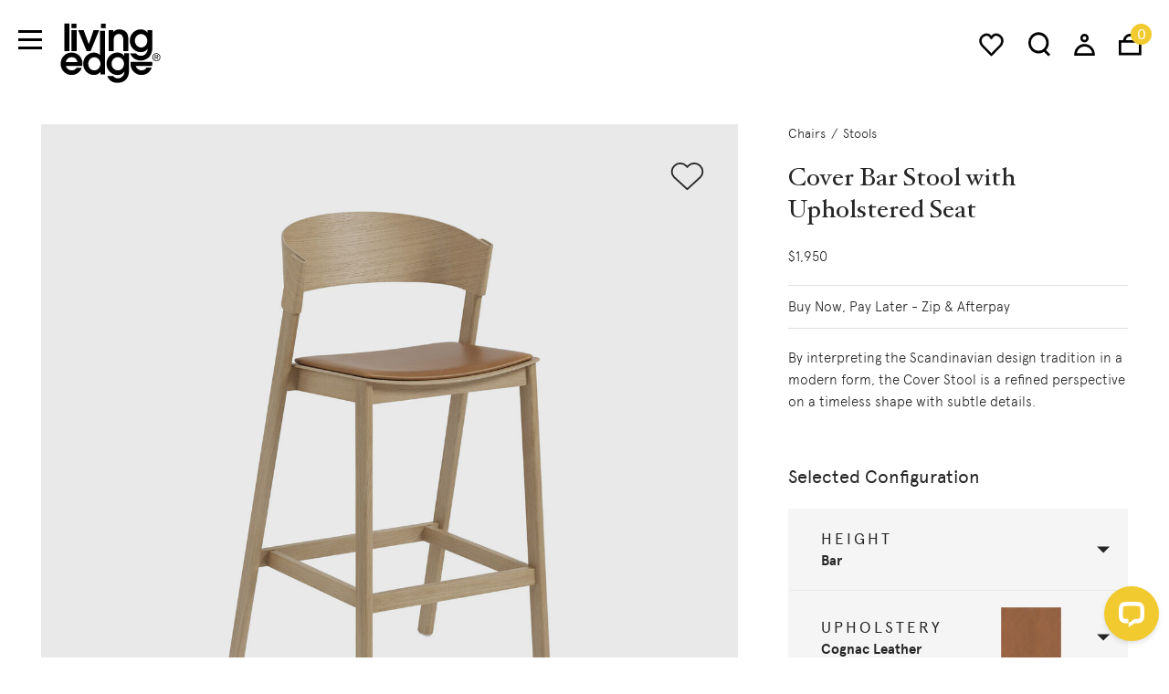

--- FILE ---
content_type: text/html;charset=UTF-8
request_url: https://livingedge.com.au/chairs/stools/muuto-cover_stool_with_upholstered_seat/MU-COVERSTU.html
body_size: 24896
content:
<!DOCTYPE html>
<html lang="en">
<head>
<!--[if gt IE 9]><!-->

    <script type="text/javascript" src="/on/demandware.static/Sites-LivingEdge-Site/-/en_AU/v1769656828502/js/polyfill.js" defer></script>

    <script type="text/javascript" src="/on/demandware.static/Sites-LivingEdge-Site/-/en_AU/v1769656828502/js/svg-sprite.js" defer></script>

    <script type="text/javascript" src="/on/demandware.static/Sites-LivingEdge-Site/-/en_AU/v1769656828502/js/main.js" defer></script>

    <script type="text/javascript" src="/on/demandware.static/Sites-LivingEdge-Site/-/en_AU/v1769656828502/js/productDetail.js" defer></script>


<script>
    (function(){
        function isIE() {
            var ua = window.navigator.userAgent;
            var msie = ua.indexOf('MSIE '); // IE 10 or older
            var trident = ua.indexOf('Trident/'); //IE 11

            return (msie > 0 || trident > 0);
        }

        if (isIE()) {
            var script = document.createElement('script');
            script.src = '/on/demandware.static/Sites-LivingEdge-Site/-/en_AU/v1769656828502/js/picturefill.js';
            document.head.appendChild(script);
        }
    })();
</script>

<!--<![endif]-->
<meta charset=UTF-8>



<meta http-equiv="x-ua-compatible" content="ie=edge">

<meta name="viewport" content="width=device-width, initial-scale=1">


    








  <title>Cover Stool with Upholstered Seat</title>


<meta name="description" content="Shop the Muuto Cover Bar Stool with Upholstered Seat"/>
<meta name="keywords" content="Living Edge"/>



    
        <meta property="og:image" content="https://livingedge.com.au/on/demandware.static/-/Sites-livingedge-master/default/dw3a31bfaa/MU_CoverBarStool_OakCognacLeather_0000_1600x1600.jpg">
    

    
        <meta property="og:type" content="website">
    

    
        <meta property="twitter:card" content="summary_large_image">
    

    
        <meta property="twitter:title" content="Cover Stool with Upholstered Seat">
    

    
        <meta property="og:title" content="Cover Stool with Upholstered Seat">
    

    
        <meta property="og:description" content="Shop the Muuto Cover Bar Stool with Upholstered Seat">
    

    
        <meta property="twitter:image" content="https://livingedge.com.au/on/demandware.static/-/Sites-livingedge-master/default/dw3a31bfaa/MU_CoverBarStool_OakCognacLeather_0000_1600x1600.jpg">
    

    
        <meta property="twitter:image:alt" content="Muuto Cover Bar Stool with Upholstered Seat | Living Edge">
    

    
        <meta property="twitter:description" content="Shop the Muuto Cover Bar Stool with Upholstered Seat">
    

    
        <meta property="og:url" content="https://livingedge.com.au/chairs/stools/muuto-cover_stool_with_upholstered_seat/MU-COVERSTU.html">
    



<link href="/on/demandware.static/Sites-LivingEdge-Site/-/default/dw7cffa346/images/favicon.ico" rel="shortcut icon" />


    <link rel="stylesheet" href="/on/demandware.static/Sites-LivingEdge-Site/-/en_AU/v1769656828502/css/basis/fonts.css" />

    <link rel="stylesheet" href="/on/demandware.static/Sites-LivingEdge-Site/-/en_AU/v1769656828502/css/global.css" />

    <link rel="stylesheet" href="/on/demandware.static/Sites-LivingEdge-Site/-/en_AU/v1769656828502/css/product/detail.css" />



    
        <link rel="canonical" href="https://livingedge.com.au/chairs/stools/muuto-cover_stool_with_upholstered_seat/MU-COVERSTU.html"/>
    



    
        
            
            
    <meta property="og:title" content="Cover Bar Stool with Upholstered Seat" />
    
        <meta property="og:image" content="https://livingedge.com.auhttps://livingedge.com.au/dw/image/v2/BDDH_PRD/on/demandware.static/-/Sites-livingedge-master/default/dw3a31bfaa/MU_CoverBarStool_OakCognacLeather_0000_1600x1600.jpg?sw=1220&amp;sh=1220" />
    





<!-- Google Tag Manager --><script>(function(w,d,s,l,i){w[l]=w[l]||[];w[l].push({'gtm.start':new Date().getTime(),event:'gtm.js'});var f=d.getElementsByTagName(s)[0],j=d.createElement(s),dl=l!='dataLayer'?'&l='+l:'';j.async=true;j.src='https://www.googletagmanager.com/gtm.js?id='+i+dl;f.parentNode.insertBefore(j,f);}) (window, document, 'script', 'dataLayer', 'GTM-PQW47CV');</script><!-- End Google Tag Manager -->




<script type="text/javascript">//<!--
/* <![CDATA[ (head-active_data.js) */
var dw = (window.dw || {});
dw.ac = {
    _analytics: null,
    _events: [],
    _category: "",
    _searchData: "",
    _anact: "",
    _anact_nohit_tag: "",
    _analytics_enabled: "true",
    _timeZone: "Australia/Sydney",
    _capture: function(configs) {
        if (Object.prototype.toString.call(configs) === "[object Array]") {
            configs.forEach(captureObject);
            return;
        }
        dw.ac._events.push(configs);
    },
	capture: function() { 
		dw.ac._capture(arguments);
		// send to CQ as well:
		if (window.CQuotient) {
			window.CQuotient.trackEventsFromAC(arguments);
		}
	},
    EV_PRD_SEARCHHIT: "searchhit",
    EV_PRD_DETAIL: "detail",
    EV_PRD_RECOMMENDATION: "recommendation",
    EV_PRD_SETPRODUCT: "setproduct",
    applyContext: function(context) {
        if (typeof context === "object" && context.hasOwnProperty("category")) {
        	dw.ac._category = context.category;
        }
        if (typeof context === "object" && context.hasOwnProperty("searchData")) {
        	dw.ac._searchData = context.searchData;
        }
    },
    setDWAnalytics: function(analytics) {
        dw.ac._analytics = analytics;
    },
    eventsIsEmpty: function() {
        return 0 == dw.ac._events.length;
    }
};
/* ]]> */
// -->
</script>
<script type="text/javascript">//<!--
/* <![CDATA[ (head-cquotient.js) */
var CQuotient = window.CQuotient = {};
CQuotient.clientId = 'bddh-LivingEdge';
CQuotient.realm = 'BDDH';
CQuotient.siteId = 'LivingEdge';
CQuotient.instanceType = 'prd';
CQuotient.locale = 'en_AU';
CQuotient.fbPixelId = '__UNKNOWN__';
CQuotient.activities = [];
CQuotient.cqcid='';
CQuotient.cquid='';
CQuotient.cqeid='';
CQuotient.cqlid='';
CQuotient.apiHost='api.cquotient.com';
/* Turn this on to test against Staging Einstein */
/* CQuotient.useTest= true; */
CQuotient.useTest = ('true' === 'false');
CQuotient.initFromCookies = function () {
	var ca = document.cookie.split(';');
	for(var i=0;i < ca.length;i++) {
	  var c = ca[i];
	  while (c.charAt(0)==' ') c = c.substring(1,c.length);
	  if (c.indexOf('cqcid=') == 0) {
		CQuotient.cqcid=c.substring('cqcid='.length,c.length);
	  } else if (c.indexOf('cquid=') == 0) {
		  var value = c.substring('cquid='.length,c.length);
		  if (value) {
		  	var split_value = value.split("|", 3);
		  	if (split_value.length > 0) {
			  CQuotient.cquid=split_value[0];
		  	}
		  	if (split_value.length > 1) {
			  CQuotient.cqeid=split_value[1];
		  	}
		  	if (split_value.length > 2) {
			  CQuotient.cqlid=split_value[2];
		  	}
		  }
	  }
	}
}
CQuotient.getCQCookieId = function () {
	if(window.CQuotient.cqcid == '')
		window.CQuotient.initFromCookies();
	return window.CQuotient.cqcid;
};
CQuotient.getCQUserId = function () {
	if(window.CQuotient.cquid == '')
		window.CQuotient.initFromCookies();
	return window.CQuotient.cquid;
};
CQuotient.getCQHashedEmail = function () {
	if(window.CQuotient.cqeid == '')
		window.CQuotient.initFromCookies();
	return window.CQuotient.cqeid;
};
CQuotient.getCQHashedLogin = function () {
	if(window.CQuotient.cqlid == '')
		window.CQuotient.initFromCookies();
	return window.CQuotient.cqlid;
};
CQuotient.trackEventsFromAC = function (/* Object or Array */ events) {
try {
	if (Object.prototype.toString.call(events) === "[object Array]") {
		events.forEach(_trackASingleCQEvent);
	} else {
		CQuotient._trackASingleCQEvent(events);
	}
} catch(err) {}
};
CQuotient._trackASingleCQEvent = function ( /* Object */ event) {
	if (event && event.id) {
		if (event.type === dw.ac.EV_PRD_DETAIL) {
			CQuotient.trackViewProduct( {id:'', alt_id: event.id, type: 'raw_sku'} );
		} // not handling the other dw.ac.* events currently
	}
};
CQuotient.trackViewProduct = function(/* Object */ cqParamData){
	var cq_params = {};
	cq_params.cookieId = CQuotient.getCQCookieId();
	cq_params.userId = CQuotient.getCQUserId();
	cq_params.emailId = CQuotient.getCQHashedEmail();
	cq_params.loginId = CQuotient.getCQHashedLogin();
	cq_params.product = cqParamData.product;
	cq_params.realm = cqParamData.realm;
	cq_params.siteId = cqParamData.siteId;
	cq_params.instanceType = cqParamData.instanceType;
	cq_params.locale = CQuotient.locale;
	
	if(CQuotient.sendActivity) {
		CQuotient.sendActivity(CQuotient.clientId, 'viewProduct', cq_params);
	} else {
		CQuotient.activities.push({activityType: 'viewProduct', parameters: cq_params});
	}
};
/* ]]> */
// -->
</script>
<!-- Demandware Apple Pay -->

<style type="text/css">ISAPPLEPAY{display:inline}.dw-apple-pay-button,.dw-apple-pay-button:hover,.dw-apple-pay-button:active{background-color:black;background-image:-webkit-named-image(apple-pay-logo-white);background-position:50% 50%;background-repeat:no-repeat;background-size:75% 60%;border-radius:5px;border:1px solid black;box-sizing:border-box;margin:5px auto;min-height:30px;min-width:100px;padding:0}
.dw-apple-pay-button:after{content:'Apple Pay';visibility:hidden}.dw-apple-pay-button.dw-apple-pay-logo-white{background-color:white;border-color:white;background-image:-webkit-named-image(apple-pay-logo-black);color:black}.dw-apple-pay-button.dw-apple-pay-logo-white.dw-apple-pay-border{border-color:black}</style>

</head>
<body>

<!-- Google Tag Manager (noscript) --><noscript><iframe src="https://www.googletagmanager.com/ns.html?id=GTM-PQW47CV" height="0" width="0" style="display:none;visibility:hidden"></iframe></noscript><!-- End Google Tag Manager (noscript) -->
<div class="page" data-action="Product-Show" data-querystring="pid=MU-COVERSTU" >


    
        <script>
            if ('URLSearchParams' in window) {
                var searchParams = new URLSearchParams(window.location.search)
                searchParams.set("experience", "home");
                var newRelativePathQuery = window.location.pathname + '?' + searchParams.toString();
                history.pushState(null, '', newRelativePathQuery);
            }
        </script>
    








<header class="swiper-container header-wrapper" data-page-header>
    <div class="swiper-wrapper inner">
        <div class="swiper-slide page-header -secondary" data-bootstrap='{"fixedHeader": {}}' data-header-search-wrapper>
            <button class="navbar-toggler" type="button" aria-controls="sg-navbar-collapse" aria-expanded="false" aria-label="Toggle navigation">
                <span class="_visually-hidden">Menu</span>
            </button>

            <a
                class="logo"
                title="Living Edge Home"
                
                    href="/"
                
            >
                
	
	<div class="content-asset"><!-- dwMarker="content" dwContentID="48639865e5a371891ca2c7ec84" -->
		<img alt="logotype" src="https://livingedge.com.au/on/demandware.static/-/Library-Sites-shared_library/default/dw0f78e1e3/logo-white.svg" class="image" />
	</div> <!-- End content-asset -->



                
	
	<div class="content-asset"><!-- dwMarker="content" dwContentID="5fd371756b6ada4778189581c7" -->
		<img alt="logotype" src="https://livingedge.com.au/on/demandware.static/-/Library-Sites-shared_library/default/dw1e07d773/logo.svg" class="image logo-image-black" />
	</div> <!-- End content-asset -->



            </a>

            <div class="nav-group">
                <a href="https://livingedge.com.au/wishlists" class="wishlist-header-link">
                    <svg class="wishlist-icon"><use xlink:href="#wishlist"></use></svg>
                </a>

                <button
                    class="btn search-trigger"
                    data-search-trigger
                    
                >
                    <svg class="search-icon">
                        <use xlink:href="#search"></use>
                    </svg>
                </button>

                <div class="account">
                    <div class="user">
    <a href="https://livingedge.com.au/login" class="account-link">
        <svg class="user-icon">
            <use xlink:href="#account"></use>
        </svg>
    </a>
</div>

                </div>

                <div class="minicart" data-action-url="/on/demandware.store/Sites-LivingEdge-Site/en_AU/Cart-MiniCartShow">
                    <div class="minicart-total">
    <a class="minicart-link" data-minicart-trigger href="https://livingedge.com.au/cart" title="View Cart">
        <svg class="minicart-icon">
            <use xlink:href="#bag"></use>
        </svg>
        <span class="minicart-quantity">
            0
        </span>
    </a>
</div>

<div class="popover minicart-wrapper d-none"></div>

                </div>
            </div>

            
                <div class="search" data-search>
                    <div class="site-search">
    <form class="form" role="search" action="/search" method="get" name="simpleSearch" data-search-form>
        <input class="form-control search-field field"
               type="search"
               name="q"
               value=""
               placeholder="Type to search"
               autocomplete="off"
               aria-label="Type to search"
               data-search-field
        />
        <input type="hidden" value="en_AU" name="lang">
        <button class="submit btn" data-submit><svg class="arrow"><use xlink:href="#arrow"></use></svg></button>
    </form>

    <div class="suggestions-wrapper" data-url="/on/demandware.store/Sites-LivingEdge-Site/en_AU/SearchServices-GetSuggestions?q="></div>
</div>

                </div>
            
        </div>
    </div>
    <div class="swiper-scrollbar -thirdly"></div>
</header>

<div class="main-menu navbar-toggleable menu-toggleable-left multilevel-dropdown" id="sg-navbar-collapse">
    

<nav class="navbar navbar-expand">
    <div class="nav-header">
        <div class="level" data-level1-indicator>01</div>
        <div class="close-menu">
            <div class="close-button pull-right" data-close-level2>
                <a href="#" role="button" class="close-link">
                    <svg class="icon">
                        <use xlink:href="#close"></use>
                    </svg>
                </a>
            </div>
        </div>
    </div>

    
        
            
            
                
            
            
                
            
            
                
            
            

            
            <nav class="dropdown-menu" data-submenu="menu-all-chairs">
    <div class="nav-header">
        <div class="level">02</div>
        <div class="menu-title">
            <a class="menu-link -active" href="/shop-all-chairs/" role="button">
                Chairs
            </a>
        </div>
        <div class="close-menu">
            <div class="close-button pull-right" data-close-level2>
                <a href="#" role="button" class="close-link">
                    <svg class="icon">
                        <use xlink:href="#close"></use>
                    </svg>
                </a>
            </div>
        </div>
    </div>
    <div class="swiper-container -scroll" data-bootstrap='{"scroll": {"simulateTouch": false}}'>
        <div class="swiper-wrapper">
            <div class="swiper-slide">
                <div class="menu-group" aria-label="Main menu" role="navigation">
                    <button class="back" data-close-level2>
                        <svg class="icon">
                            <use xlink:href="#arrow"></use>
                        </svg>
                        Back
                    </button>
                    <ul class="menu list-unstyled" role="menu">
                        
                            
                                
                                

                                <li class="menu-item" role="menuitem">
                                    <a
                                        href="/chairs/chairs/"
                                        id="chairs"
                                        role="button"
                                        class="menu-link"
                                    >
                                        Chairs
                                    </a>
                                </li>
                            
                                
                                

                                <li class="menu-item" role="menuitem">
                                    <a
                                        href="/chairs/office-chairs/"
                                        id="office-chairs"
                                        role="button"
                                        class="menu-link"
                                    >
                                        Office Chairs
                                    </a>
                                </li>
                            
                                
                                
                                    
                                
                                

                                <li class="menu-item" role="menuitem">
                                    <a
                                        href="/chairs/executive-office-chairs/"
                                        id="executive-office-chairs"
                                        role="button"
                                        class="menu-link"
                                    >
                                        Executive Office Chairs
                                    </a>
                                </li>
                            
                                
                                

                                <li class="menu-item" role="menuitem">
                                    <a
                                        href="/chairs/dining_chairs/"
                                        id="dining-chairs"
                                        role="button"
                                        class="menu-link"
                                    >
                                        Dining Chairs
                                    </a>
                                </li>
                            
                                
                                

                                <li class="menu-item" role="menuitem">
                                    <a
                                        href="/chairs/lounge_chairs/"
                                        id="chairs-lounge-chairs"
                                        role="button"
                                        class="menu-link"
                                    >
                                        Lounge Chairs
                                    </a>
                                </li>
                            
                                
                                

                                <li class="menu-item" role="menuitem">
                                    <a
                                        href="/chairs/stools/"
                                        id="stools"
                                        role="button"
                                        class="menu-link"
                                    >
                                        Stools
                                    </a>
                                </li>
                            
                                
                                

                                <li class="menu-item" role="menuitem">
                                    <a
                                        href="/chairs/bench-seats/"
                                        id="bench-seats"
                                        role="button"
                                        class="menu-link"
                                    >
                                        Bench Seats
                                    </a>
                                </li>
                            
                                
                                
                                    
                        
                    </ul>

                    
                        
	
	<div class="content-asset"><!-- dwMarker="content" dwContentID="617b9265dd48ada814eb1bf821" -->
		<div class="toggler-component -top-line"><button aria-controls="collapse-content" aria-expanded="false" class="title collapsed btn" data-target="#main_menu_2-shop_by_room_chairs" data-toggle="collapse">Shop by Room</button>
<div class="collapse content" id="main_menu_2-shop_by_room_chairs">
<ul class="list list-unstyled">
	<li class="item"><a class="link" href="https://livingedge.com.au/chairs/chairs/dining/">Dining Room</a></li>
	<li class="item"><a class="link" href="https://livingedge.com.au/chairs/chairs/bedroom/">Bedroom</a></li>
	<li class="item"><a class="link" href="https://livingedge.com.au/chairs/chairs/office/">Home Office</a></li>
	<li class="item"><a class="link" href="https://livingedge.com.au/chairs/chairs/living/">Living Room</a></li>
	<li class="item"><a class="link" href="https://livingedge.com.au/chairs/chairs/outdoor/">Outdoor</a></li>
        <li class="item"><a class="link" href="https://livingedge.com.au/chairs/chairs/bathroom/">Bathroom</a></li>
</ul>
</div>
</div>
	</div> <!-- End content-asset -->



                    

                    <div class="additional-links -submenu">
                        
	
	<div class="content-asset"><!-- dwMarker="content" dwContentID="9ba6c928dd805d037c7da7174d" -->
		<ul class="list list-unstyled">
	<li class="item"><a class="link" href="https://livingedge.com.au/shop-all-chairs/level_a/?prefv2=Level%20B">Certified Products</a></li>
	<li class="item"><a class="link" href="https://livingedge.com.au/shop-all-chairs/true/">Ready-to-Ship</a></li>
</ul>
	</div> <!-- End content-asset -->



                    </div>
                </div>
            </div>
        </div>
        <div class="swiper-scrollbar -secondary"></div>
    </div>
</nav>

        
            
            

            
            <nav class="dropdown-menu" data-submenu="menu-all-sofas">
    <div class="nav-header">
        <div class="level">02</div>
        <div class="menu-title">
            <a class="menu-link -active" href="/shop-all-sofas/" role="button">
                Sofas
            </a>
        </div>
        <div class="close-menu">
            <div class="close-button pull-right" data-close-level2>
                <a href="#" role="button" class="close-link">
                    <svg class="icon">
                        <use xlink:href="#close"></use>
                    </svg>
                </a>
            </div>
        </div>
    </div>
    <div class="swiper-container -scroll" data-bootstrap='{"scroll": {"simulateTouch": false}}'>
        <div class="swiper-wrapper">
            <div class="swiper-slide">
                <div class="menu-group" aria-label="Main menu" role="navigation">
                    <button class="back" data-close-level2>
                        <svg class="icon">
                            <use xlink:href="#arrow"></use>
                        </svg>
                        Back
                    </button>
                    <ul class="menu list-unstyled" role="menu">
                        
                            
                                
                                

                                <li class="menu-item" role="menuitem">
                                    <a
                                        href="/sofas/sofa-couch/"
                                        id="sofas"
                                        role="button"
                                        class="menu-link"
                                    >
                                        Sofas
                                    </a>
                                </li>
                            
                                
                                

                                <li class="menu-item" role="menuitem">
                                    <a
                                        href="/sofas/modular-sofas/"
                                        id="modular-sofas"
                                        role="button"
                                        class="menu-link"
                                    >
                                        Modular Sofas
                                    </a>
                                </li>
                            
                                
                                

                                <li class="menu-item" role="menuitem">
                                    <a
                                        href="/sofas/lounge-chairs/"
                                        id="lounge-chairs"
                                        role="button"
                                        class="menu-link"
                                    >
                                        Lounge Chairs
                                    </a>
                                </li>
                            
                                
                                

                                <li class="menu-item" role="menuitem">
                                    <a
                                        href="/sofas/ottoman-sofa/"
                                        id="ottomans"
                                        role="button"
                                        class="menu-link"
                                    >
                                        Ottomans
                                    </a>
                                </li>
                            
                                
                                

                                <li class="menu-item" role="menuitem">
                                    <a
                                        href="/sofas/day-bed-sofa/"
                                        id="daybeds"
                                        role="button"
                                        class="menu-link"
                                    >
                                        Daybeds
                                    </a>
                                </li>
                            
                        
                    </ul>

                    
                        
	
	<div class="content-asset"><!-- dwMarker="content" dwContentID="961a606e7ba9ca88560aed0767" -->
		<div class="toggler-component -top-line"><button aria-controls="collapse-content" aria-expanded="false" class="title collapsed btn" data-target="#main_menu_2-shop_by_room_sofas" data-toggle="collapse">Shop by Room</button>
<div class="collapse content" id="main_menu_2-shop_by_room_sofas">
<ul class="list list-unstyled">
	<li class="item"><a class="link" href="https://livingedge.com.au/sofas/sofa-couch/dining/">Dining Room</a></li>
	<li class="item"><a class="link" href="https://livingedge.com.au/sofas/sofa-couch/bedroom/">Bedroom</a></li>
	<li class="item"><a class="link" href="https://livingedge.com.au/sofas/sofa-couch/office/">Home Office</a></li>
	<li class="item"><a class="link" href="https://livingedge.com.au/sofas/sofa-couch/living/">Living Room</a></li>
	<li class="item"><a class="link" href="https://livingedge.com.au/sofas/sofa-couch/outdoor/">Outdoor</a></li>
        <li class="item"><a class="link" href="https://livingedge.com.au/sofas/sofa-couch/bathroom/">Bathroom</a></li>
</ul>
</div>
</div>
	</div> <!-- End content-asset -->



                    

                    <div class="additional-links -submenu">
                        
	
	<div class="content-asset"><!-- dwMarker="content" dwContentID="71aefb6cd3d50fc1642f72a8af" -->
		<ul class="list list-unstyled">
    <li class="item"><a href="https://livingedge.com.au/shop-all-sofas/?prefn1=certification&amp;prefv1=Level%20A%7CLevel%20B%7CLevel%20C" class="link">Certified Products</a></li>
    <li class="item"><a href="https://livingedge.com.au/shop-all-sofas/true/" class="link">Ready-to-Ship</a></li>
</ul>
	</div> <!-- End content-asset -->



                    </div>
                </div>
            </div>
        </div>
        <div class="swiper-scrollbar -secondary"></div>
    </div>
</nav>

        
            
            

            
            <nav class="dropdown-menu" data-submenu="menu-tables">
    <div class="nav-header">
        <div class="level">02</div>
        <div class="menu-title">
            <a class="menu-link -active" href="/shop-all-tables/" role="button">
                Tables
            </a>
        </div>
        <div class="close-menu">
            <div class="close-button pull-right" data-close-level2>
                <a href="#" role="button" class="close-link">
                    <svg class="icon">
                        <use xlink:href="#close"></use>
                    </svg>
                </a>
            </div>
        </div>
    </div>
    <div class="swiper-container -scroll" data-bootstrap='{"scroll": {"simulateTouch": false}}'>
        <div class="swiper-wrapper">
            <div class="swiper-slide">
                <div class="menu-group" aria-label="Main menu" role="navigation">
                    <button class="back" data-close-level2>
                        <svg class="icon">
                            <use xlink:href="#arrow"></use>
                        </svg>
                        Back
                    </button>
                    <ul class="menu list-unstyled" role="menu">
                        
                            
                                
                                

                                <li class="menu-item" role="menuitem">
                                    <a
                                        href="/tables/dining-tables-2/"
                                        id="dining-tables"
                                        role="button"
                                        class="menu-link"
                                    >
                                        Dining Tables
                                    </a>
                                </li>
                            
                                
                                

                                <li class="menu-item" role="menuitem">
                                    <a
                                        href="/tables/coffee-tables/"
                                        id="coffee-tables"
                                        role="button"
                                        class="menu-link"
                                    >
                                        Coffee Tables
                                    </a>
                                </li>
                            
                                
                                

                                <li class="menu-item" role="menuitem">
                                    <a
                                        href="/tables/side-tables/"
                                        id="side-tables"
                                        role="button"
                                        class="menu-link"
                                    >
                                        Side Tables
                                    </a>
                                </li>
                            
                                
                                

                                <li class="menu-item" role="menuitem">
                                    <a
                                        href="/tables/desks-tables/"
                                        id="desks"
                                        role="button"
                                        class="menu-link"
                                    >
                                        Desks
                                    </a>
                                </li>
                            
                                
                                
                                    
                                
                                

                                <li class="menu-item" role="menuitem">
                                    <a
                                        href="/tables/dining-tables-1/"
                                        id="cafe-tables"
                                        role="button"
                                        class="menu-link"
                                    >
                                        Cafe Tables
                                    </a>
                                </li>
                            
                                
                                

                                <li class="menu-item" role="menuitem">
                                    <a
                                        href="/tables/bedside-tables/"
                                        id="tables-bedside-tables"
                                        role="button"
                                        class="menu-link"
                                    >
                                        Bedside Tables
                                    </a>
                                </li>
                            
                        
                    </ul>

                    
                        
	
	<div class="content-asset"><!-- dwMarker="content" dwContentID="573e3208e62bfb279287539f20" -->
		<div class="toggler-component -top-line"><button aria-controls="collapse-content" aria-expanded="false" class="title collapsed btn" data-target="#main_menu_2-shop_by_room_tables" data-toggle="collapse">Shop by Room</button>
<div class="collapse content" id="main_menu_2-shop_by_room_tables">
<ul class="list list-unstyled">
	<li class="item"><a class="link" href="https://livingedge.com.au/shop-all-tables/dining/">Dining Room</a></li>
	<li class="item"><a class="link" href="https://livingedge.com.au/shop-all-tables/bedroom/">Bedroom</a></li>
	<li class="item"><a class="link" href="https://livingedge.com.au/shop-all-tables/office/">Home Office</a></li>
	<li class="item"><a class="link" href="https://livingedge.com.au/shop-all-tables/living/">Living Room</a></li>
	<li class="item"><a class="link" href="https://livingedge.com.au/shop-all-tables/outdoor/">Outdoor</a></li>
</ul>
</div>
</div>
	</div> <!-- End content-asset -->



                    

                    <div class="additional-links -submenu">
                        
	
	<div class="content-asset"><!-- dwMarker="content" dwContentID="89078399617ce5aec470be1fcd" -->
		<ul class="list list-unstyled">
    <li class="item"><a href="https://livingedge.com.au/shop-all-tables/?prefn1=certification&amp;prefv1=Level%20A%7CLevel%20B%7CLevel%20C" class="link">Certified Products</a></li>
    <li class="item"><a href="https://livingedge.com.au/shop-all-tables/true/" class="link">Ready-to-Ship</a></li>
</ul>
	</div> <!-- End content-asset -->



                    </div>
                </div>
            </div>
        </div>
        <div class="swiper-scrollbar -secondary"></div>
    </div>
</nav>

        
            
            

            
            <nav class="dropdown-menu" data-submenu="menu-lighting">
    <div class="nav-header">
        <div class="level">02</div>
        <div class="menu-title">
            <a class="menu-link -active" href="/shop-all-lighting/" role="button">
                Lighting
            </a>
        </div>
        <div class="close-menu">
            <div class="close-button pull-right" data-close-level2>
                <a href="#" role="button" class="close-link">
                    <svg class="icon">
                        <use xlink:href="#close"></use>
                    </svg>
                </a>
            </div>
        </div>
    </div>
    <div class="swiper-container -scroll" data-bootstrap='{"scroll": {"simulateTouch": false}}'>
        <div class="swiper-wrapper">
            <div class="swiper-slide">
                <div class="menu-group" aria-label="Main menu" role="navigation">
                    <button class="back" data-close-level2>
                        <svg class="icon">
                            <use xlink:href="#arrow"></use>
                        </svg>
                        Back
                    </button>
                    <ul class="menu list-unstyled" role="menu">
                        
                            
                                
                                

                                <li class="menu-item" role="menuitem">
                                    <a
                                        href="/lighting/portable-lamps/"
                                        id="portable-lamps"
                                        role="button"
                                        class="menu-link"
                                    >
                                        Portable Lamps
                                    </a>
                                </li>
                            
                                
                                

                                <li class="menu-item" role="menuitem">
                                    <a
                                        href="/lighting/desk-lights/"
                                        id="desk-lights"
                                        role="button"
                                        class="menu-link"
                                    >
                                        Desk Lights
                                    </a>
                                </li>
                            
                                
                                

                                <li class="menu-item" role="menuitem">
                                    <a
                                        href="/lighting/table-lamps/"
                                        id="table-lamps"
                                        role="button"
                                        class="menu-link"
                                    >
                                        Table Lamps
                                    </a>
                                </li>
                            
                                
                                

                                <li class="menu-item" role="menuitem">
                                    <a
                                        href="/lighting/floor-lamps/"
                                        id="floor-lamps"
                                        role="button"
                                        class="menu-link"
                                    >
                                        Floor Lamps
                                    </a>
                                </li>
                            
                                
                                

                                <li class="menu-item" role="menuitem">
                                    <a
                                        href="/lighting/pendant-lights/"
                                        id="pendant-lights"
                                        role="button"
                                        class="menu-link"
                                    >
                                        Pendant Lights
                                    </a>
                                </li>
                            
                                
                                

                                <li class="menu-item" role="menuitem">
                                    <a
                                        href="/lighting/ceiling-lights/"
                                        id="ceiling-lights"
                                        role="button"
                                        class="menu-link"
                                    >
                                        Ceiling Lights
                                    </a>
                                </li>
                            
                                
                                

                                <li class="menu-item" role="menuitem">
                                    <a
                                        href="/lighting/wall-lights/"
                                        id="wall-lights"
                                        role="button"
                                        class="menu-link"
                                    >
                                        Wall Lights
                                    </a>
                                </li>
                            
                                
                                

                                <li class="menu-item" role="menuitem">
                                    <a
                                        href="/lighting/outdoor-lights/"
                                        id="outdoor-lights"
                                        role="button"
                                        class="menu-link"
                                    >
                                        Outdoor Lights
                                    </a>
                                </li>
                            
                                
                                

                                <li class="menu-item" role="menuitem">
                                    <a
                                        href="/lighting/lighting-accessories/"
                                        id="lighting-accessories"
                                        role="button"
                                        class="menu-link"
                                    >
                                        Lighting Accessories
                                    </a>
                                </li>
                            
                        
                    </ul>

                    
                        
	
	<div class="content-asset"><!-- dwMarker="content" dwContentID="a40752d360411205ffe56d3e0e" -->
		<div class="toggler-component -top-line"><button aria-controls="collapse-content" aria-expanded="false" class="title collapsed btn" data-target="#main_menu_2-shop_by_room_lighting" data-toggle="collapse">Shop by Room</button>
<div class="collapse content" id="main_menu_2-shop_by_room_lighting">
<ul class="list list-unstyled">
	<li class="item"><a class="link" href="https://livingedge.com.au/shop-all-lighting/dining/">Dining Room</a></li>
	<li class="item"><a class="link" href="https://livingedge.com.au/shop-all-lighting/bedroom/">Bedroom</a></li>
	<li class="item"><a class="link" href="https://livingedge.com.au/shop-all-lighting/office/">Home Office</a></li>
	<li class="item"><a class="link" href="https://livingedge.com.au/shop-all-lighting/living/">Living Room</a></li>
	<li class="item"><a class="link" href="https://livingedge.com.au/shop-all-lighting/outdoor/">Outdoor</a></li>
        <li class="item"><a class="link" href="https://livingedge.com.au/shop-all-lighting/bathroom/">Bathroom</a></li>
</ul>
</div>
</div>
	</div> <!-- End content-asset -->



                    

                    <div class="additional-links -submenu">
                        
	
	<div class="content-asset"><!-- dwMarker="content" dwContentID="9aa3fe768b7323b2b8ae0aee69" -->
		<ul class="list list-unstyled">
    <li class="item"><a href="https://livingedge.com.au/shop-all-lighting/true/" class="link">Ready-to-Ship</a></li>
</ul>
	</div> <!-- End content-asset -->



                    </div>
                </div>
            </div>
        </div>
        <div class="swiper-scrollbar -secondary"></div>
    </div>
</nav>

        
            
            

            
            <nav class="dropdown-menu" data-submenu="menu-office-furniture">
    <div class="nav-header">
        <div class="level">02</div>
        <div class="menu-title">
            <a class="menu-link -active" href="/shop-all-office-furniture/" role="button">
                Office Furniture
            </a>
        </div>
        <div class="close-menu">
            <div class="close-button pull-right" data-close-level2>
                <a href="#" role="button" class="close-link">
                    <svg class="icon">
                        <use xlink:href="#close"></use>
                    </svg>
                </a>
            </div>
        </div>
    </div>
    <div class="swiper-container -scroll" data-bootstrap='{"scroll": {"simulateTouch": false}}'>
        <div class="swiper-wrapper">
            <div class="swiper-slide">
                <div class="menu-group" aria-label="Main menu" role="navigation">
                    <button class="back" data-close-level2>
                        <svg class="icon">
                            <use xlink:href="#arrow"></use>
                        </svg>
                        Back
                    </button>
                    <ul class="menu list-unstyled" role="menu">
                        
                            
                                
                                

                                <li class="menu-item" role="menuitem">
                                    <a
                                        href="/office/office-chairs/"
                                        id="office-chairs-1"
                                        role="button"
                                        class="menu-link"
                                    >
                                        Office Chairs
                                    </a>
                                </li>
                            
                                
                                

                                <li class="menu-item" role="menuitem">
                                    <a
                                        href="/office/executive-office-chairs/"
                                        id="executive-office-chairs-1"
                                        role="button"
                                        class="menu-link"
                                    >
                                        Executive Office Chairs
                                    </a>
                                </li>
                            
                                
                                

                                <li class="menu-item" role="menuitem">
                                    <a
                                        href="/office/office-desks/"
                                        id="office-desks"
                                        role="button"
                                        class="menu-link"
                                    >
                                        Desks
                                    </a>
                                </li>
                            
                                
                                
                                    
                                
                                

                                <li class="menu-item" role="menuitem">
                                    <a
                                        href="/office/office-accessories/"
                                        id="office-accessories"
                                        role="button"
                                        class="menu-link"
                                    >
                                        Office Accessories
                                    </a>
                                </li>
                            
                                
                                

                                <li class="menu-item" role="menuitem">
                                    <a
                                        href="/office/monitor-arm-stands/"
                                        id="monitor-arms-stands"
                                        role="button"
                                        class="menu-link"
                                    >
                                        Monitor Arms &amp; Stands
                                    </a>
                                </li>
                            
                                
                                

                                <li class="menu-item" role="menuitem">
                                    <a
                                        href="/home-office-essentials-1/"
                                        id="home-office-essentials"
                                        role="button"
                                        class="menu-link"
                                    >
                                        Home Office Essentials
                                    </a>
                                </li>
                            
                                
                                
                                    
                                
                                
                                    
                                
                                

                                <li class="menu-item" role="menuitem">
                                    <a
                                        href="/office_furniture/office_pods_and_booths/"
                                        id="office-pods-booths"
                                        role="button"
                                        class="menu-link"
                                    >
                                        Office Pods &amp; Booths
                                    </a>
                                </li>
                            
                                
                                

                                <li class="menu-item" role="menuitem">
                                    <a
                                        href="/office_furniture/modular_walls/"
                                        id="modular-walls"
                                        role="button"
                                        class="menu-link"
                                    >
                                        Modular Walls
                                    </a>
                                </li>
                            
                        
                    </ul>

                    

                    <div class="additional-links -submenu">
                        
	
	<div class="content-asset"><!-- dwMarker="content" dwContentID="987a788f384bc43e25d92f2bca" -->
		<ul class="list list-unstyled">
    <li class="item"><a href="https://livingedge.com.au/search?cgid=office&amp;prefn1=certification&amp;prefv1=Level%20A%7CLevel%20B%7CLevel%20C" class="link">Certified Products</a></li>
    <li class="item"><a href="https://livingedge.com.au/search/true?cgid=office" class="link">Ready-to-Ship</a></li>
</ul>
	</div> <!-- End content-asset -->



                    </div>
                </div>
            </div>
        </div>
        <div class="swiper-scrollbar -secondary"></div>
    </div>
</nav>

        
            
            

            
            <nav class="dropdown-menu" data-submenu="menu-accessories">
    <div class="nav-header">
        <div class="level">02</div>
        <div class="menu-title">
            <a class="menu-link -active" href="/shop-all-accessories/" role="button">
                Accessories
            </a>
        </div>
        <div class="close-menu">
            <div class="close-button pull-right" data-close-level2>
                <a href="#" role="button" class="close-link">
                    <svg class="icon">
                        <use xlink:href="#close"></use>
                    </svg>
                </a>
            </div>
        </div>
    </div>
    <div class="swiper-container -scroll" data-bootstrap='{"scroll": {"simulateTouch": false}}'>
        <div class="swiper-wrapper">
            <div class="swiper-slide">
                <div class="menu-group" aria-label="Main menu" role="navigation">
                    <button class="back" data-close-level2>
                        <svg class="icon">
                            <use xlink:href="#arrow"></use>
                        </svg>
                        Back
                    </button>
                    <ul class="menu list-unstyled" role="menu">
                        
                            
                                
                                

                                <li class="menu-item" role="menuitem">
                                    <a
                                        href="/accessories/shop-all/"
                                        id="shop-all"
                                        role="button"
                                        class="menu-link"
                                    >
                                        Shop All
                                    </a>
                                </li>
                            
                                
                                

                                <li class="menu-item" role="menuitem">
                                    <a
                                        href="/accessories/clocks/"
                                        id="clocks"
                                        role="button"
                                        class="menu-link"
                                    >
                                        Clocks
                                    </a>
                                </li>
                            
                                
                                

                                <li class="menu-item" role="menuitem">
                                    <a
                                        href="/accessories/tableware_and_glassware/"
                                        id="tableware"
                                        role="button"
                                        class="menu-link"
                                    >
                                        Tableware &amp; Glassware
                                    </a>
                                </li>
                            
                                
                                

                                <li class="menu-item" role="menuitem">
                                    <a
                                        href="/accessories/vases/"
                                        id="vases"
                                        role="button"
                                        class="menu-link"
                                    >
                                        Vases
                                    </a>
                                </li>
                            
                                
                                

                                <li class="menu-item" role="menuitem">
                                    <a
                                        href="/accessories/art-objects/"
                                        id="art-objects"
                                        role="button"
                                        class="menu-link"
                                    >
                                        Art &amp; Objects
                                    </a>
                                </li>
                            
                                
                                

                                <li class="menu-item" role="menuitem">
                                    <a
                                        href="/accessories/candles-fragrance/"
                                        id="candles-fragrance"
                                        role="button"
                                        class="menu-link"
                                    >
                                        Candles &amp; Fragrance
                                    </a>
                                </li>
                            
                                
                                

                                <li class="menu-item" role="menuitem">
                                    <a
                                        href="/accessories/cushions-throws/"
                                        id="cushions-throws"
                                        role="button"
                                        class="menu-link"
                                    >
                                        Cushions &amp; Throws
                                    </a>
                                </li>
                            
                                
                                

                                <li class="menu-item" role="menuitem">
                                    <a
                                        href="/accessories/home-organisation-1/"
                                        id="home-organisation"
                                        role="button"
                                        class="menu-link"
                                    >
                                        Home Organisation
                                    </a>
                                </li>
                            
                                
                                

                                <li class="menu-item" role="menuitem">
                                    <a
                                        href="/shop-all-hardware/"
                                        id="hardware_electrical"
                                        role="button"
                                        class="menu-link"
                                    >
                                        Hardware &amp; Electrical
                                    </a>
                                </li>
                            
                                
                                

                                <li class="menu-item" role="menuitem">
                                    <a
                                        href="/accessories/product_care/"
                                        id="product-care"
                                        role="button"
                                        class="menu-link"
                                    >
                                        Product Care
                                    </a>
                                </li>
                            
                        
                    </ul>

                    
                        
	
	<div class="content-asset"><!-- dwMarker="content" dwContentID="2bfa5f997a690e4900e71c3851" -->
		<div class="toggler-component -top-line"><button aria-controls="collapse-content" aria-expanded="false" class="title collapsed btn" data-target="#main_menu_2-shop_by_room_accessories" data-toggle="collapse">Shop by Room</button>
<div class="collapse content" id="main_menu_2-shop_by_room_accessories">
<ul class="list list-unstyled">
	<li class="item"><a class="link" href="https://livingedge.com.au/shop-all-accessories/dining/">Dining Room</a></li>
	<li class="item"><a class="link" href="https://livingedge.com.au/shop-all-accessories/bedroom/">Bedroom</a></li>
	<li class="item"><a class="link" href="https://livingedge.com.au/shop-all-accessories/office/">Home Office</a></li>
	<li class="item"><a class="link" href="https://livingedge.com.au/shop-all-accessories/living/">Living Room</a></li>
	<li class="item"><a class="link" href="https://livingedge.com.au/shop-all-accessories/outdoor/">Outdoor</a></li>
        <li class="item"><a class="link" href="https://livingedge.com.au/shop-all-accessories/bathroom/">Bathroom</a></li>
</ul>
</div>
</div>
	</div> <!-- End content-asset -->



                    

                    <div class="additional-links -submenu">
                        
	
	<div class="content-asset"><!-- dwMarker="content" dwContentID="97578bbd77351d269d8224d6ad" -->
		<ul class="list list-unstyled">
    <li class="item"><a href="https://livingedge.com.au/shop-all-accessories/true/" class="link">Ready-to-Ship</a></li>
</ul>
	</div> <!-- End content-asset -->



                    </div>
                </div>
            </div>
        </div>
        <div class="swiper-scrollbar -secondary"></div>
    </div>
</nav>

        
            
            
                
            
            

            
            <nav class="dropdown-menu" data-submenu="menu-outdoor">
    <div class="nav-header">
        <div class="level">02</div>
        <div class="menu-title">
            <a class="menu-link -active" href="/shop-all-outdoor/" role="button">
                Outdoor
            </a>
        </div>
        <div class="close-menu">
            <div class="close-button pull-right" data-close-level2>
                <a href="#" role="button" class="close-link">
                    <svg class="icon">
                        <use xlink:href="#close"></use>
                    </svg>
                </a>
            </div>
        </div>
    </div>
    <div class="swiper-container -scroll" data-bootstrap='{"scroll": {"simulateTouch": false}}'>
        <div class="swiper-wrapper">
            <div class="swiper-slide">
                <div class="menu-group" aria-label="Main menu" role="navigation">
                    <button class="back" data-close-level2>
                        <svg class="icon">
                            <use xlink:href="#arrow"></use>
                        </svg>
                        Back
                    </button>
                    <ul class="menu list-unstyled" role="menu">
                        
                            
                                
                                

                                <li class="menu-item" role="menuitem">
                                    <a
                                        href="/outdoor/outdoor-chairs/"
                                        id="outdoor-chairs"
                                        role="button"
                                        class="menu-link"
                                    >
                                        Outdoor Chairs
                                    </a>
                                </li>
                            
                                
                                

                                <li class="menu-item" role="menuitem">
                                    <a
                                        href="/outdoor/outdoor-tables/"
                                        id="outdoor-tables"
                                        role="button"
                                        class="menu-link"
                                    >
                                        Outdoor Tables
                                    </a>
                                </li>
                            
                                
                                

                                <li class="menu-item" role="menuitem">
                                    <a
                                        href="/outdoor/outdoor-sofas-sunbeds/"
                                        id="outdoor-sofas-sunbeds"
                                        role="button"
                                        class="menu-link"
                                    >
                                        Outdoor Sofas &amp; Sunbeds
                                    </a>
                                </li>
                            
                                
                                

                                <li class="menu-item" role="menuitem">
                                    <a
                                        href="/outdoor/outdoor-accessories/"
                                        id="outdoor-accessories"
                                        role="button"
                                        class="menu-link"
                                    >
                                        Outdoor Accessories
                                    </a>
                                </li>
                            
                                
                                

                                <li class="menu-item" role="menuitem">
                                    <a
                                        href="/outdoor/outdoor-lights/"
                                        id="outdoor-lighting"
                                        role="button"
                                        class="menu-link"
                                    >
                                        Outdoor Lights
                                    </a>
                                </li>
                            
                                
                                

                                <li class="menu-item" role="menuitem">
                                    <a
                                        href="/outdoor/outdoor-rugs/"
                                        id="rugs-outdoor"
                                        role="button"
                                        class="menu-link"
                                    >
                                        Outdoor Rugs
                                    </a>
                                </li>
                            
                        
                    </ul>

                    

                    <div class="additional-links -submenu">
                        
	
	<div class="content-asset"><!-- dwMarker="content" dwContentID="095bb867d2fe4be61da6ecbdcd" -->
		<ul class="list list-unstyled">
    <li class="item"><a href="https://livingedge.com.au/shop-all-outdoor/?prefn1=certification&amp;prefv1=Level%20A%7CLevel%20B%7CLevel%20C" class="link">Certified Products</a></li>
    <li class="item"><a href="https://livingedge.com.au/shop-all-outdoor/true/" class="link">Ready-to-Ship</a></li>
</ul>
	</div> <!-- End content-asset -->



                    </div>
                </div>
            </div>
        </div>
        <div class="swiper-scrollbar -secondary"></div>
    </div>
</nav>

        
            
            

            
            <nav class="dropdown-menu" data-submenu="menu-storage">
    <div class="nav-header">
        <div class="level">02</div>
        <div class="menu-title">
            <a class="menu-link -active" href="/shop-all-storage/" role="button">
                Storage
            </a>
        </div>
        <div class="close-menu">
            <div class="close-button pull-right" data-close-level2>
                <a href="#" role="button" class="close-link">
                    <svg class="icon">
                        <use xlink:href="#close"></use>
                    </svg>
                </a>
            </div>
        </div>
    </div>
    <div class="swiper-container -scroll" data-bootstrap='{"scroll": {"simulateTouch": false}}'>
        <div class="swiper-wrapper">
            <div class="swiper-slide">
                <div class="menu-group" aria-label="Main menu" role="navigation">
                    <button class="back" data-close-level2>
                        <svg class="icon">
                            <use xlink:href="#arrow"></use>
                        </svg>
                        Back
                    </button>
                    <ul class="menu list-unstyled" role="menu">
                        
                            
                                
                                

                                <li class="menu-item" role="menuitem">
                                    <a
                                        href="/storage-shelves/"
                                        id="shelving"
                                        role="button"
                                        class="menu-link"
                                    >
                                        Shelving
                                    </a>
                                </li>
                            
                                
                                

                                <li class="menu-item" role="menuitem">
                                    <a
                                        href="/storage/credenzas-sideboards/"
                                        id="credenzas-sideboards"
                                        role="button"
                                        class="menu-link"
                                    >
                                        Credenzas &amp; Sideboards
                                    </a>
                                </li>
                            
                                
                                

                                <li class="menu-item" role="menuitem">
                                    <a
                                        href="/storage/drawers/"
                                        id="storage-drawers"
                                        role="button"
                                        class="menu-link"
                                    >
                                        Drawers
                                    </a>
                                </li>
                            
                                
                                

                                <li class="menu-item" role="menuitem">
                                    <a
                                        href="/storage/bedside-tables/"
                                        id="storage-bedside-tables"
                                        role="button"
                                        class="menu-link"
                                    >
                                        Bedside Tables
                                    </a>
                                </li>
                            
                                
                                

                                <li class="menu-item" role="menuitem">
                                    <a
                                        href="/storage/home-organisation-2/"
                                        id="home-organisation-storage"
                                        role="button"
                                        class="menu-link"
                                    >
                                        Home Organisation
                                    </a>
                                </li>
                            
                                
                                

                                <li class="menu-item" role="menuitem">
                                    <a
                                        href="/storage/wall-hooks-coat-stands/"
                                        id="wall-hooks-coat-stands"
                                        role="button"
                                        class="menu-link"
                                    >
                                        Wall Hooks &amp; Coat Stands
                                    </a>
                                </li>
                            
                                
                                

                                <li class="menu-item" role="menuitem">
                                    <a
                                        href="/storage/bar-wine-storage/"
                                        id="bar-wine-storage"
                                        role="button"
                                        class="menu-link"
                                    >
                                        Bar &amp; Wine Storage
                                    </a>
                                </li>
                            
                                
                                

                                <li class="menu-item" role="menuitem">
                                    <a
                                        href="/storage/room-dividers/"
                                        id="room-dividers"
                                        role="button"
                                        class="menu-link"
                                    >
                                        Room Dividers
                                    </a>
                                </li>
                            
                        
                    </ul>

                    
                        
	
	<div class="content-asset"><!-- dwMarker="content" dwContentID="9138f4ed17a8ee4dec8a94ca7a" -->
		<div class="toggler-component -top-line"><button aria-controls="collapse-content" aria-expanded="false" class="title collapsed btn" data-target="#main_menu_2-shop_by_room_storage" data-toggle="collapse">Shop by Room</button>
<div class="collapse content" id="main_menu_2-shop_by_room_storage">
<ul class="list list-unstyled">
	<li class="item"><a class="link" href="https://livingedge.com.au/shop-all-storage/dining/">Dining Room</a></li>
	<li class="item"><a class="link" href="https://livingedge.com.au/shop-all-storage/bedroom/">Bedroom</a></li>
	<li class="item"><a class="link" href="https://livingedge.com.au/shop-all-storage/office/">Home Office</a></li>
	<li class="item"><a class="link" href="https://livingedge.com.au/shop-all-storage/living/">Living Room</a></li>
	<li class="item"><a class="link" href="https://livingedge.com.au/shop-all-storage/outdoor/">Outdoor</a></li>
        <li class="item"><a class="link" href="https://livingedge.com.au/shop-all-storage/bathroom/">Bathroom</a></li>
</ul>
</div>
</div>
	</div> <!-- End content-asset -->



                    

                    <div class="additional-links -submenu">
                        
	
	<div class="content-asset"><!-- dwMarker="content" dwContentID="6dae2320e992c3bfae653e8e37" -->
		<ul class="list list-unstyled">
    <li class="item"><a href="https://livingedge.com.au/shop-all-storage/true/" class="link">Ready-to-Ship</a></li>
</ul>
	</div> <!-- End content-asset -->



                    </div>
                </div>
            </div>
        </div>
        <div class="swiper-scrollbar -secondary"></div>
    </div>
</nav>

        
            
            

            
            <nav class="dropdown-menu" data-submenu="menu-bedroom">
    <div class="nav-header">
        <div class="level">02</div>
        <div class="menu-title">
            <a class="menu-link -active" href="/shop-all-bedroom/" role="button">
                Bedroom
            </a>
        </div>
        <div class="close-menu">
            <div class="close-button pull-right" data-close-level2>
                <a href="#" role="button" class="close-link">
                    <svg class="icon">
                        <use xlink:href="#close"></use>
                    </svg>
                </a>
            </div>
        </div>
    </div>
    <div class="swiper-container -scroll" data-bootstrap='{"scroll": {"simulateTouch": false}}'>
        <div class="swiper-wrapper">
            <div class="swiper-slide">
                <div class="menu-group" aria-label="Main menu" role="navigation">
                    <button class="back" data-close-level2>
                        <svg class="icon">
                            <use xlink:href="#arrow"></use>
                        </svg>
                        Back
                    </button>
                    <ul class="menu list-unstyled" role="menu">
                        
                            
                                
                                

                                <li class="menu-item" role="menuitem">
                                    <a
                                        href="/bedroom/beds/"
                                        id="beds"
                                        role="button"
                                        class="menu-link"
                                    >
                                        Beds
                                    </a>
                                </li>
                            
                                
                                

                                <li class="menu-item" role="menuitem">
                                    <a
                                        href="/bedroom/bedside-tables/"
                                        id="bedside-tables"
                                        role="button"
                                        class="menu-link"
                                    >
                                        Bedside Tables
                                    </a>
                                </li>
                            
                                
                                

                                <li class="menu-item" role="menuitem">
                                    <a
                                        href="/bedroom/drawers/"
                                        id="drawers"
                                        role="button"
                                        class="menu-link"
                                    >
                                        Drawers
                                    </a>
                                </li>
                            
                                
                                

                                <li class="menu-item" role="menuitem">
                                    <a
                                        href="/bedroom/mirrors/"
                                        id="bedroom-mirrors"
                                        role="button"
                                        class="menu-link"
                                    >
                                        Mirrors
                                    </a>
                                </li>
                            
                        
                    </ul>

                    

                    <div class="additional-links -submenu">
                        
	
	<div class="content-asset"><!-- dwMarker="content" dwContentID="d6e83ee141c13c63479492fe50" -->
		<ul class="list list-unstyled">
    <li class="item"><a href="https://livingedge.com.au/shop-all-bedroom/true/" class="link">Ready-to-Ship</a></li>
</ul>
	</div> <!-- End content-asset -->



                    </div>
                </div>
            </div>
        </div>
        <div class="swiper-scrollbar -secondary"></div>
    </div>
</nav>

        
            
            
                
            
            

            
            <nav class="dropdown-menu" data-submenu="menu-rugs">
    <div class="nav-header">
        <div class="level">02</div>
        <div class="menu-title">
            <a class="menu-link -active" href="/rugs/" role="button">
                Rugs
            </a>
        </div>
        <div class="close-menu">
            <div class="close-button pull-right" data-close-level2>
                <a href="#" role="button" class="close-link">
                    <svg class="icon">
                        <use xlink:href="#close"></use>
                    </svg>
                </a>
            </div>
        </div>
    </div>
    <div class="swiper-container -scroll" data-bootstrap='{"scroll": {"simulateTouch": false}}'>
        <div class="swiper-wrapper">
            <div class="swiper-slide">
                <div class="menu-group" aria-label="Main menu" role="navigation">
                    <button class="back" data-close-level2>
                        <svg class="icon">
                            <use xlink:href="#arrow"></use>
                        </svg>
                        Back
                    </button>
                    <ul class="menu list-unstyled" role="menu">
                        
                            
                                
                                

                                <li class="menu-item" role="menuitem">
                                    <a
                                        href="/rugs/indoor-rugs/"
                                        id="indoor-rugs"
                                        role="button"
                                        class="menu-link"
                                    >
                                        Indoor Rugs
                                    </a>
                                </li>
                            
                                
                                

                                <li class="menu-item" role="menuitem">
                                    <a
                                        href="/rugs/outdoor-rugs/"
                                        id="outdoor-rugs"
                                        role="button"
                                        class="menu-link"
                                    >
                                        Outdoor Rugs
                                    </a>
                                </li>
                            
                        
                    </ul>

                    
                        
	
	<div class="content-asset"><!-- dwMarker="content" dwContentID="db10745bcc34b7555f8556e1d3" -->
		<div class="toggler-component -top-line"><button aria-controls="collapse-content" aria-expanded="false" class="title collapsed btn" data-target="#main_menu_2-shop_by_room_rugs" data-toggle="collapse">Shop by Room</button>
<div class="collapse content" id="main_menu_2-shop_by_room_rugs">
<ul class="list list-unstyled">
	<li class="item"><a class="link" href="https://livingedge.com.au/rugs/dining/">Dining Room</a></li>
	<li class="item"><a class="link" href="https://livingedge.com.au/rugs/bedroom/">Bedroom</a></li>
	<li class="item"><a class="link" href="https://livingedge.com.au/rugs/office/">Home Office</a></li>
	<li class="item"><a class="link" href="https://livingedge.com.au/rugs/living/">Living Room</a></li>
	<li class="item"><a class="link" href="https://livingedge.com.au/rugs/outdoor/">Outdoor</a></li>
        <li class="item"><a class="link" href="https://livingedge.com.au/rugs/bathroom/">Bathroom</a></li>
</ul>
</div>
</div>
	</div> <!-- End content-asset -->



                    

                    <div class="additional-links -submenu">
                        


                    </div>
                </div>
            </div>
        </div>
        <div class="swiper-scrollbar -secondary"></div>
    </div>
</nav>

        
            
            
                
            
            

            
            <nav class="dropdown-menu" data-submenu="menu-kids">
    <div class="nav-header">
        <div class="level">02</div>
        <div class="menu-title">
            <a class="menu-link -active" href="/kids/" role="button">
                Kids
            </a>
        </div>
        <div class="close-menu">
            <div class="close-button pull-right" data-close-level2>
                <a href="#" role="button" class="close-link">
                    <svg class="icon">
                        <use xlink:href="#close"></use>
                    </svg>
                </a>
            </div>
        </div>
    </div>
    <div class="swiper-container -scroll" data-bootstrap='{"scroll": {"simulateTouch": false}}'>
        <div class="swiper-wrapper">
            <div class="swiper-slide">
                <div class="menu-group" aria-label="Main menu" role="navigation">
                    <button class="back" data-close-level2>
                        <svg class="icon">
                            <use xlink:href="#arrow"></use>
                        </svg>
                        Back
                    </button>
                    <ul class="menu list-unstyled" role="menu">
                        
                            
                                
                                

                                <li class="menu-item" role="menuitem">
                                    <a
                                        href="/kids/shop_all_-_kids/"
                                        id="Kids Shop All"
                                        role="button"
                                        class="menu-link"
                                    >
                                        Shop All - Kids
                                    </a>
                                </li>
                            
                                
                                

                                <li class="menu-item" role="menuitem">
                                    <a
                                        href="/kids/magis_me_too/"
                                        id="Magis - Me Too"
                                        role="button"
                                        class="menu-link"
                                    >
                                        Magis Me Too
                                    </a>
                                </li>
                            
                        
                    </ul>

                    

                    <div class="additional-links -submenu">
                        


                    </div>
                </div>
            </div>
        </div>
        <div class="swiper-scrollbar -secondary"></div>
    </div>
</nav>

        
            
            
                
            
            
                
            
            

            
            <nav class="dropdown-menu" data-submenu="menu-brands">
    <div class="nav-header">
        <div class="level">02</div>
        <div class="menu-title">
            <a class="menu-link -active" href="/brands/" role="button">
                Brands
            </a>
        </div>
        <div class="close-menu">
            <div class="close-button pull-right" data-close-level2>
                <a href="#" role="button" class="close-link">
                    <svg class="icon">
                        <use xlink:href="#close"></use>
                    </svg>
                </a>
            </div>
        </div>
    </div>
    <div class="swiper-container -scroll" data-bootstrap='{"scroll": {"simulateTouch": false}}'>
        <div class="swiper-wrapper">
            <div class="swiper-slide">
                <div class="menu-group" aria-label="Main menu" role="navigation">
                    <button class="back" data-close-level2>
                        <svg class="icon">
                            <use xlink:href="#arrow"></use>
                        </svg>
                        Back
                    </button>
                    <ul class="menu list-unstyled" role="menu">
                        
                            
                                
                                

                                <li class="menu-item" role="menuitem">
                                    <a
                                        href="/brands/a.works/"
                                        id="A.Works"
                                        role="button"
                                        class="menu-link"
                                    >
                                        A.Works
                                    </a>
                                </li>
                            
                                
                                

                                <li class="menu-item" role="menuitem">
                                    <a
                                        href="/brands/bd_barcelona_design/"
                                        id="BD Barcelona Design"
                                        role="button"
                                        class="menu-link"
                                    >
                                        BD Barcelona Design
                                    </a>
                                </li>
                            
                                
                                

                                <li class="menu-item" role="menuitem">
                                    <a
                                        href="/brands/bassamfellows/"
                                        id="BassamFellows"
                                        role="button"
                                        class="menu-link"
                                    >
                                        BassamFellows
                                    </a>
                                </li>
                            
                                
                                

                                <li class="menu-item" role="menuitem">
                                    <a
                                        href="/brands/bethan_gray/"
                                        id="Bethan Gray"
                                        role="button"
                                        class="menu-link"
                                    >
                                        Bethan Gray
                                    </a>
                                </li>
                            
                                
                                

                                <li class="menu-item" role="menuitem">
                                    <a
                                        href="/brands/bower_studios/"
                                        id="Bower Studios"
                                        role="button"
                                        class="menu-link"
                                    >
                                        Bower Studios
                                    </a>
                                </li>
                            
                                
                                

                                <li class="menu-item" role="menuitem">
                                    <a
                                        href="/brands/brionvega/"
                                        id="Brionvega"
                                        role="button"
                                        class="menu-link"
                                    >
                                        Brionvega
                                    </a>
                                </li>
                            
                                
                                

                                <li class="menu-item" role="menuitem">
                                    <a
                                        href="/brands/buster_and_punch/"
                                        id="Buster + Punch"
                                        role="button"
                                        class="menu-link"
                                    >
                                        Buster + Punch
                                    </a>
                                </li>
                            
                                
                                

                                <li class="menu-item" role="menuitem">
                                    <a
                                        href="/brands/caon/"
                                        id="Caon"
                                        role="button"
                                        class="menu-link"
                                    >
                                        Caon
                                    </a>
                                </li>
                            
                                
                                

                                <li class="menu-item" role="menuitem">
                                    <a
                                        href="/brands/colebrook_bosson_saunders/"
                                        id="Colebrook Bosson Saunders"
                                        role="button"
                                        class="menu-link"
                                    >
                                        Colebrook Bosson Saunders
                                    </a>
                                </li>
                            
                                
                                

                                <li class="menu-item" role="menuitem">
                                    <a
                                        href="/brands/derlot/"
                                        id="Derlot"
                                        role="button"
                                        class="menu-link"
                                    >
                                        Derlot
                                    </a>
                                </li>
                            
                                
                                

                                <li class="menu-item" role="menuitem">
                                    <a
                                        href="/brands/e15/"
                                        id="E15"
                                        role="button"
                                        class="menu-link"
                                    >
                                        e15
                                    </a>
                                </li>
                            
                                
                                

                                <li class="menu-item" role="menuitem">
                                    <a
                                        href="/brands/elite-to-be/"
                                        id="Elite To Be"
                                        role="button"
                                        class="menu-link"
                                    >
                                        Elite To Be
                                    </a>
                                </li>
                            
                                
                                

                                <li class="menu-item" role="menuitem">
                                    <a
                                        href="/brands/extremis/"
                                        id="Extremis"
                                        role="button"
                                        class="menu-link"
                                    >
                                        Extremis
                                    </a>
                                </li>
                            
                                
                                

                                <li class="menu-item" role="menuitem">
                                    <a
                                        href="/brands/figueras/"
                                        id="Figueras"
                                        role="button"
                                        class="menu-link"
                                    >
                                        Figueras
                                    </a>
                                </li>
                            
                                
                                

                                <li class="menu-item" role="menuitem">
                                    <a
                                        href="/brands/filter_fine_art/"
                                        id="Filter Fine Art"
                                        role="button"
                                        class="menu-link"
                                    >
                                        Filter Fine Art
                                    </a>
                                </li>
                            
                                
                                

                                <li class="menu-item" role="menuitem">
                                    <a
                                        href="/brands/flos/"
                                        id="Flos"
                                        role="button"
                                        class="menu-link"
                                    >
                                        Flos
                                    </a>
                                </li>
                            
                                
                                

                                <li class="menu-item" role="menuitem">
                                    <a
                                        href="/brands/framery/"
                                        id="Framery"
                                        role="button"
                                        class="menu-link"
                                    >
                                        Framery
                                    </a>
                                </li>
                            
                                
                                

                                <li class="menu-item" role="menuitem">
                                    <a
                                        href="/brands/geiger/"
                                        id="Geiger"
                                        role="button"
                                        class="menu-link"
                                    >
                                        Geiger
                                    </a>
                                </li>
                            
                                
                                

                                <li class="menu-item" role="menuitem">
                                    <a
                                        href="/brands/globe/"
                                        id="Globe"
                                        role="button"
                                        class="menu-link"
                                    >
                                        Globe
                                    </a>
                                </li>
                            
                                
                                

                                <li class="menu-item" role="menuitem">
                                    <a
                                        href="/brands/gufram/"
                                        id="Gufram"
                                        role="button"
                                        class="menu-link"
                                    >
                                        Gufram
                                    </a>
                                </li>
                            
                                
                                

                                <li class="menu-item" role="menuitem">
                                    <a
                                        href="/brands/herman_miller/"
                                        id="Herman Miller"
                                        role="button"
                                        class="menu-link"
                                    >
                                        Herman Miller
                                    </a>
                                </li>
                            
                                
                                

                                <li class="menu-item" role="menuitem">
                                    <a
                                        href="/brands/howe/"
                                        id="Howe"
                                        role="button"
                                        class="menu-link"
                                    >
                                        Howe
                                    </a>
                                </li>
                            
                                
                                

                                <li class="menu-item" role="menuitem">
                                    <a
                                        href="/brands/knoll/"
                                        id="Knoll"
                                        role="button"
                                        class="menu-link"
                                    >
                                        Knoll
                                    </a>
                                </li>
                            
                                
                                

                                <li class="menu-item" role="menuitem">
                                    <a
                                        href="/brands/la_chance/"
                                        id="La Chance"
                                        role="button"
                                        class="menu-link"
                                    >
                                        La Chance
                                    </a>
                                </li>
                            
                                
                                

                                <li class="menu-item" role="menuitem">
                                    <a
                                        href="/brands/lambert_and_fils/"
                                        id="Lambert &amp; Fils"
                                        role="button"
                                        class="menu-link"
                                    >
                                        Lambert &amp; Fils
                                    </a>
                                </li>
                            
                                
                                

                                <li class="menu-item" role="menuitem">
                                    <a
                                        href="/brands/limited_edition/"
                                        id="Limited Edition"
                                        role="button"
                                        class="menu-link"
                                    >
                                        Limited Edition
                                    </a>
                                </li>
                            
                                
                                

                                <li class="menu-item" role="menuitem">
                                    <a
                                        href="/brands/made_in_ratio/"
                                        id="Made in Ratio"
                                        role="button"
                                        class="menu-link"
                                    >
                                        Made in Ratio
                                    </a>
                                </li>
                            
                                
                                

                                <li class="menu-item" role="menuitem">
                                    <a
                                        href="/brands/magis/"
                                        id="Magis"
                                        role="button"
                                        class="menu-link"
                                    >
                                        Magis
                                    </a>
                                </li>
                            
                                
                                

                                <li class="menu-item" role="menuitem">
                                    <a
                                        href="/brands/memphis_milano/"
                                        id="Memphis Milano"
                                        role="button"
                                        class="menu-link"
                                    >
                                        Memphis Milano
                                    </a>
                                </li>
                            
                                
                                

                                <li class="menu-item" role="menuitem">
                                    <a
                                        href="/brands/muuto/"
                                        id="Muuto"
                                        role="button"
                                        class="menu-link"
                                    >
                                        Muuto
                                    </a>
                                </li>
                            
                                
                                

                                <li class="menu-item" role="menuitem">
                                    <a
                                        href="/brands/naughtone/"
                                        id="NaughtOne"
                                        role="button"
                                        class="menu-link"
                                    >
                                        NaughtOne
                                    </a>
                                </li>
                            
                                
                                

                                <li class="menu-item" role="menuitem">
                                    <a
                                        href="/brands/noritake/"
                                        id="Noritake"
                                        role="button"
                                        class="menu-link"
                                    >
                                        Noritake
                                    </a>
                                </li>
                            
                                
                                

                                <li class="menu-item" role="menuitem">
                                    <a
                                        href="/brands/oluce/"
                                        id="Oluce"
                                        role="button"
                                        class="menu-link"
                                    >
                                        Oluce
                                    </a>
                                </li>
                            
                                
                                

                                <li class="menu-item" role="menuitem">
                                    <a
                                        href="/brands/per-use/"
                                        id="PER/USE"
                                        role="button"
                                        class="menu-link"
                                    >
                                        PER/USE
                                    </a>
                                </li>
                            
                                
                                

                                <li class="menu-item" role="menuitem">
                                    <a
                                        href="/brands/ready_to_hang/"
                                        id="Ready To Hang"
                                        role="button"
                                        class="menu-link"
                                    >
                                        Ready To Hang
                                    </a>
                                </li>
                            
                                
                                

                                <li class="menu-item" role="menuitem">
                                    <a
                                        href="/brands/roda/"
                                        id="Roda"
                                        role="button"
                                        class="menu-link"
                                    >
                                        RODA
                                    </a>
                                </li>
                            
                                
                                

                                <li class="menu-item" role="menuitem">
                                    <a
                                        href="/brands/the_wood_room/"
                                        id="The Wood Room"
                                        role="button"
                                        class="menu-link"
                                    >
                                        The Wood Room
                                    </a>
                                </li>
                            
                                
                                

                                <li class="menu-item" role="menuitem">
                                    <a
                                        href="/brands/wrong_shop/"
                                        id="The Wrong Shop"
                                        role="button"
                                        class="menu-link"
                                    >
                                        Wrong Shop
                                    </a>
                                </li>
                            
                                
                                

                                <li class="menu-item" role="menuitem">
                                    <a
                                        href="/brands/tom_dixon/"
                                        id="Tom Dixon"
                                        role="button"
                                        class="menu-link"
                                    >
                                        Tom Dixon
                                    </a>
                                </li>
                            
                                
                                

                                <li class="menu-item" role="menuitem">
                                    <a
                                        href="/brands/vitra/"
                                        id="Vitra"
                                        role="button"
                                        class="menu-link"
                                    >
                                        Vitra
                                    </a>
                                </li>
                            
                                
                                

                                <li class="menu-item" role="menuitem">
                                    <a
                                        href="/brands/walter_knoll/"
                                        id="Walter Knoll"
                                        role="button"
                                        class="menu-link"
                                    >
                                        Walter Knoll
                                    </a>
                                </li>
                            
                                
                                

                                <li class="menu-item" role="menuitem">
                                    <a
                                        href="/brands/zetr/"
                                        id="ZETR"
                                        role="button"
                                        class="menu-link"
                                    >
                                        ZETR
                                    </a>
                                </li>
                            
                        
                    </ul>

                    

                    <div class="additional-links -submenu">
                        


                    </div>
                </div>
            </div>
        </div>
        <div class="swiper-scrollbar -secondary"></div>
    </div>
</nav>

        
    

    <div class="swiper-container -scroll" data-bootstrap='{"scroll": {"simulateTouch": false}}'>
        <div class="swiper-wrapper">
            <div class="swiper-slide">
                <div class="menu-group" aria-label="Main menu" role="navigation">
                    <ul class="menu list-unstyled" role="menu">
                        
                            
                                
                                

                                <li class="menu-item" role="menuitem">
                                    <a
                                        href="/ready-to-ship/"
                                        id="ready-to-ship"
                                        class="menu-link"
                                        role="button"
                                        
                                    >
                                        Shop In-Stock
                                    </a>
                                </li>
                            
                                
                                

                                <li class="menu-item" role="menuitem">
                                    <a
                                        href="/home-office-essentials-2/"
                                        id="home-office-essentials-1"
                                        class="menu-link"
                                        role="button"
                                        
                                    >
                                        Home Office Essentials
                                    </a>
                                </li>
                            
                                
                                

                                <li class="menu-item" role="menuitem">
                                    <a
                                        href="/new-arrivals/"
                                        id="new-arrivals"
                                        class="menu-link"
                                        role="button"
                                        
                                    >
                                        New Releases
                                    </a>
                                </li>
                            
                                
                                

                                <li class="menu-item" role="menuitem">
                                    <a
                                        href="/shop-all-chairs/"
                                        id="all-chairs"
                                        class="menu-link"
                                        role="button"
                                        
                                            data-item-toggle="menu-all-chairs"
                                            aria-haspopup="true"
                                            aria-expanded="false"
                                        
                                    >
                                        Chairs
                                    </a>
                                </li>
                            
                                
                                

                                <li class="menu-item" role="menuitem">
                                    <a
                                        href="/shop-all-sofas/"
                                        id="all-sofas"
                                        class="menu-link"
                                        role="button"
                                        
                                            data-item-toggle="menu-all-sofas"
                                            aria-haspopup="true"
                                            aria-expanded="false"
                                        
                                    >
                                        Sofas
                                    </a>
                                </li>
                            
                                
                                

                                <li class="menu-item" role="menuitem">
                                    <a
                                        href="/shop-all-tables/"
                                        id="tables"
                                        class="menu-link"
                                        role="button"
                                        
                                            data-item-toggle="menu-tables"
                                            aria-haspopup="true"
                                            aria-expanded="false"
                                        
                                    >
                                        Tables
                                    </a>
                                </li>
                            
                                
                                

                                <li class="menu-item" role="menuitem">
                                    <a
                                        href="/shop-all-lighting/"
                                        id="lighting"
                                        class="menu-link"
                                        role="button"
                                        
                                            data-item-toggle="menu-lighting"
                                            aria-haspopup="true"
                                            aria-expanded="false"
                                        
                                    >
                                        Lighting
                                    </a>
                                </li>
                            
                                
                                

                                <li class="menu-item" role="menuitem">
                                    <a
                                        href="/shop-all-office-furniture/"
                                        id="office-furniture"
                                        class="menu-link"
                                        role="button"
                                        
                                            data-item-toggle="menu-office-furniture"
                                            aria-haspopup="true"
                                            aria-expanded="false"
                                        
                                    >
                                        Office Furniture
                                    </a>
                                </li>
                            
                                
                                

                                <li class="menu-item" role="menuitem">
                                    <a
                                        href="/shop-all-accessories/"
                                        id="accessories"
                                        class="menu-link"
                                        role="button"
                                        
                                            data-item-toggle="menu-accessories"
                                            aria-haspopup="true"
                                            aria-expanded="false"
                                        
                                    >
                                        Accessories
                                    </a>
                                </li>
                            
                                
                                

                                <li class="menu-item" role="menuitem">
                                    <a
                                        href="/mirrors/"
                                        id="mirrors"
                                        class="menu-link"
                                        role="button"
                                        
                                    >
                                        Mirrors
                                    </a>
                                </li>
                            
                                
                                

                                <li class="menu-item" role="menuitem">
                                    <a
                                        href="/shop-all-outdoor/"
                                        id="outdoor"
                                        class="menu-link"
                                        role="button"
                                        
                                            data-item-toggle="menu-outdoor"
                                            aria-haspopup="true"
                                            aria-expanded="false"
                                        
                                    >
                                        Outdoor
                                    </a>
                                </li>
                            
                                
                                

                                <li class="menu-item" role="menuitem">
                                    <a
                                        href="/shop-all-storage/"
                                        id="storage"
                                        class="menu-link"
                                        role="button"
                                        
                                            data-item-toggle="menu-storage"
                                            aria-haspopup="true"
                                            aria-expanded="false"
                                        
                                    >
                                        Storage
                                    </a>
                                </li>
                            
                                
                                

                                <li class="menu-item" role="menuitem">
                                    <a
                                        href="/shop-all-bedroom/"
                                        id="bedroom"
                                        class="menu-link"
                                        role="button"
                                        
                                            data-item-toggle="menu-bedroom"
                                            aria-haspopup="true"
                                            aria-expanded="false"
                                        
                                    >
                                        Bedroom
                                    </a>
                                </li>
                            
                                
                                

                                <li class="menu-item" role="menuitem">
                                    <a
                                        href="/dining_room/"
                                        id="dining-room"
                                        class="menu-link"
                                        role="button"
                                        
                                    >
                                        Dining Room
                                    </a>
                                </li>
                            
                                
                                

                                <li class="menu-item" role="menuitem">
                                    <a
                                        href="/rugs/"
                                        id="rugs"
                                        class="menu-link"
                                        role="button"
                                        
                                            data-item-toggle="menu-rugs"
                                            aria-haspopup="true"
                                            aria-expanded="false"
                                        
                                    >
                                        Rugs
                                    </a>
                                </li>
                            
                                
                                

                                <li class="menu-item" role="menuitem">
                                    <a
                                        href="/audio_and_visual/"
                                        id="Audio &amp; Visual"
                                        class="menu-link"
                                        role="button"
                                        
                                    >
                                        Audio &amp; Visual
                                    </a>
                                </li>
                            
                                
                                

                                <li class="menu-item" role="menuitem">
                                    <a
                                        href="/kids/"
                                        id="kids"
                                        class="menu-link"
                                        role="button"
                                        
                                            data-item-toggle="menu-kids"
                                            aria-haspopup="true"
                                            aria-expanded="false"
                                        
                                    >
                                        Kids
                                    </a>
                                </li>
                            
                                
                                

                                <li class="menu-item" role="menuitem">
                                    <a
                                        href="/shop-all-gaming-chairs/"
                                        id="gaming-chairs"
                                        class="menu-link"
                                        role="button"
                                        
                                    >
                                        Gaming Chairs
                                    </a>
                                </li>
                            
                                
                                

                                <li class="menu-item" role="menuitem">
                                    <a
                                        href="/exit-store/"
                                        id="exit-store"
                                        class="menu-link"
                                        role="button"
                                        
                                    >
                                        Exit Store
                                    </a>
                                </li>
                            
                                
                                

                                <li class="menu-item" role="menuitem">
                                    <a
                                        href="/brands/"
                                        id="brands"
                                        class="menu-link"
                                        role="button"
                                        
                                            data-item-toggle="menu-brands"
                                            aria-haspopup="true"
                                            aria-expanded="false"
                                        
                                    >
                                        Brands
                                    </a>
                                </li>
                            
                        
                    </ul>
                    <div class="additional-links">
                        
	
	<div class="content-asset"><!-- dwMarker="content" dwContentID="98de4a1391a7bb0022a434f49d" -->
		<ul class="list list-unstyled" style="list-style-type:square;">
	<li class="item"><a class="link" href="https://livingedge.com.au/about-us/about-us.html">About Us</a></li>
	<li class="item"><a class="link" href="https://livingedge.com.au/designers/">Explore Designers</a></li>
	<li class="item"><a class="link" href="https://livingedge.com.au/living-on.html">Sustainability - LivingOn</a></li>
	<li class="item"><a class="link" href="https://livingedge.com.au/inspiration/">News &amp; Inspiration</a></li>
	<li class="item"><a class="link" data-item-scroll="" href="https://livingedge.com.au/contact-us.html#showrooms">Find a Showroom</a></li>
	<li class="item"><button class="link enquiry-place" data-appointment-trigger="" data-href="https://livingedge.com.au/enquiry?appointment=on" type="button">Book An Appointment</button></li>
	<li class="item"><a class="link" href="https://livingedge.com.au/contact-us.html">Contact Us</a></li>
</ul>
	</div> <!-- End content-asset -->



                    </div>

                   <div class="toggler-component -small -fixed-height">
    <button class="title btn -two-tiers collapsed" data-toggle="collapse" data-target="#experience-selector" aria-expanded="true" aria-controls="collapse-content">
        <span class="label">Switch site</span>
        <span class="current">
            
                Home
            
        </span>
    </button>
    <div class="content collapse" id="experience-selector">
        <ul class="list list-unstyled">
            <li class="item">
                
                    <a href="/professional-experience" class="link">
                        Professional
                    </a>
                
            </li>
        </ul>
    </div>
</div>

                </div>
            </div>
        </div>
        <div class="swiper-scrollbar -secondary"></div>
    </div>
</nav>

</div>

<noscript>
    <div class="alert alert-danger alert-sticky" role="alert">
        NOTE: Javascript is essential in order to utilize the functionality of the website. Please enable JavaScript in your browser's settings.
    </div>
</noscript>






    <!-- Monitoring Suite changes : BEGIN -->
    

    

    <!-- Monitoring Suite changes : END -->

    
    
    
    
    
    
    
    <!-- CQuotient Activity Tracking (viewProduct-cquotient.js) -->
<script type="text/javascript">//<!--
/* <![CDATA[ */
(function(){
	try {
		if(window.CQuotient) {
			var cq_params = {};
			cq_params.product = {
					id: 'MU-COVERSTU',
					sku: 'MU-COVERSTU-0001',
					type: '',
					alt_id: ''
				};
			cq_params.realm = "BDDH";
			cq_params.siteId = "LivingEdge";
			cq_params.instanceType = "prd";
			window.CQuotient.trackViewProduct(cq_params);
		}
	} catch(err) {}
})();
/* ]]> */
// -->
</script>
<script type="text/javascript">//<!--
/* <![CDATA[ (viewProduct-active_data.js) */
dw.ac._capture({id: "MU-COVERSTU-0001", type: "detail"});
/* ]]> */
// -->
</script>
        <div
            class="container product-wrapper product-detail "
            data-product-detail
            data-product-root-info
            data-pid="MU-COVERSTU-0001"
            itemscope
            itemtype="http://schema.org/Product"
        >
        <input type="hidden" name="isProductPage" value="true"/>

            <div class="nonWishlistPage">
                
    

<div class="modal fade" data-new-edit-wishlist-modal id="newEditProjectWishlistModal" tabindex="-1" role="dialog" aria-labelledby="newEditProjectWishlistModal">
    <div class="modal-dialog modal-dialog-centered wishlists-modal -center" role="document">
        <div class="modal-content">
            <button type="button" class="close" data-dismiss="modal" aria-label="Close"><svg class="close-icon"><use xlink:href="#close"></use></svg></button>

            <div class="modal-header" id="newEditProjectWishlistModalHead">
                <h2 class="title -modal">Add new <span> wishlist</span></h2>
            </div>

            <div class="modal-body">
                 <form class="create-gift-registry-form" data-create-registry-form data-href="/on/demandware.store/Sites-LivingEdge-Site/en_AU/GiftRegistry-AddProduct" action="/on/demandware.store/Sites-LivingEdge-Site/en_AU/ProjectWishlist-CreateProject">
    <div class="form-group required">
        <label class="form-control-label" for="wishlistName">
            Name
        </label>
        <input type="text" id="wishlistName" data-wishlist-name required aria-required="true" class="form-control required" aria-describedby="form-wishlistName" name="wishlistName" maxlength="80">
        <div class="invalid-feedback" id="form-wishlistName"></div>
    </div>

    <div class="form-group">
        <label class="form-control-label" for="wishlistDescription">
            Description
        </label>
        <textarea rows="5" cols="" type="text" id="wishlistDescription" data-wishlist-description aria-required="false" class="form-control required -textarea" aria-describedby="form-wishlistDescription" name="wishlistDescription"></textarea>
        <div class="invalid-feedback" id="form-wishlistDescription"></div>
    </div>

    <div class="justify-content-center action-button-row">
        <button
            class="btn btn-primary btn-block create-registry-action -medium"
            data-create-registry-action
            type="submit"
        >
            Add
        </button>
    </div>
</form>

            </div>
        </div>
    </div>
</div>

            </div>
            
            <div class="row" data-detail>
                <!-- Product Images Carousel -->
                

<!-- Wishlist -->



    <div class=" col-12 col-lg-7 col-xl-8">
        <div class="main-slider">
        <div class="nonWishlistPage">
            
    

<div class="modal fade" data-new-edit-wishlist-modal id="newEditProjectWishlistModal" tabindex="-1" role="dialog" aria-labelledby="newEditProjectWishlistModal">
    <div class="modal-dialog modal-dialog-centered wishlists-modal -center" role="document">
        <div class="modal-content">
            <button type="button" class="close" data-dismiss="modal" aria-label="Close"><svg class="close-icon"><use xlink:href="#close"></use></svg></button>

            <div class="modal-header" id="newEditProjectWishlistModalHead">
                <h2 class="title -modal">Add new <span> wishlist</span></h2>
            </div>

            <div class="modal-body">
                 <form class="create-gift-registry-form" data-create-registry-form data-href="/on/demandware.store/Sites-LivingEdge-Site/en_AU/GiftRegistry-AddProduct" action="/on/demandware.store/Sites-LivingEdge-Site/en_AU/ProjectWishlist-CreateProject">
    <div class="form-group required">
        <label class="form-control-label" for="wishlistName">
            Name
        </label>
        <input type="text" id="wishlistName" data-wishlist-name required aria-required="true" class="form-control required" aria-describedby="form-wishlistName" name="wishlistName" maxlength="80">
        <div class="invalid-feedback" id="form-wishlistName"></div>
    </div>

    <div class="form-group">
        <label class="form-control-label" for="wishlistDescription">
            Description
        </label>
        <textarea rows="5" cols="" type="text" id="wishlistDescription" data-wishlist-description aria-required="false" class="form-control required -textarea" aria-describedby="form-wishlistDescription" name="wishlistDescription"></textarea>
        <div class="invalid-feedback" id="form-wishlistDescription"></div>
    </div>

    <div class="justify-content-center action-button-row">
        <button
            class="btn btn-primary btn-block create-registry-action -medium"
            data-create-registry-action
            type="submit"
        >
            Add
        </button>
    </div>
</form>

            </div>
        </div>
    </div>
</div>

        </div>
            <div class="primary-images" data-bootstrap='{
                "smoothScroll": {},
                    "carousel": {
                        "loop": true,
                        "autoplay": false,
                        "minimumSlidedNumber": 2,
                        "noSwiping": true,
                        "pagination": {
                            "el": ".swiper-pagination-primary-images",
                            "clickable": true
                        },
                        "media": "(min-width: 991px)",
                        "onEntry": false
                    }
                }'>

                <div class="swiper-wrapper">
                    
                        
                        
                        <div id="image-1" class="swiper-slide swiper-container-vertical">
                            <img src="https://livingedge.com.au/dw/image/v2/BDDH_PRD/on/demandware.static/-/Sites-livingedge-master/default/dw3a31bfaa/MU_CoverBarStool_OakCognacLeather_0000_1600x1600.jpg?sw=1220&amp;sh=1220" class="swiper-image" alt="Cover Bar Stool, Upholstered" itemprop="image" data-image/>
                            <div class="bullets swiper-pagination-bullets">
                                
                                
                            </div>

                            

                        </div>
                    
                    
                </div>
                <div class="swiper-pagination-primary-images swiper-pagination"></div>
            </div>
        </div>
        <div class="main-slider-wishlist">
            <div class="Wishlist-icon pdp-wishlist-icon">
                <div class="dropdown product-wishlist text-center prod-wishlist MU-COVERSTU-0001product-wishlist" data-wishlistpid="MU-COVERSTU-0001" x-placement="bottom" >
    <div class="wishlist-icon-container">
        
        <button class="btn btn-link" type="button" id="MU-COVERSTU-0001dropdownMenuButton" data-toggle="dropdown"
                aria-haspopup="true" aria-expanded="false">
            <svg class="heart "><use xlink:href="#heart"></use></svg>
        </button>
        <div class="dropdown-menu" aria-labelledby="MU-COVERSTU-0001dropdownMenuButton">
            <div class="dropdown-menu-list" data-href="/on/demandware.store/Sites-LivingEdge-Site/en_AU/GiftRegistry-AddProduct" data-usertype = "wishlist">
    
    
        <a href="#" class="dropdown-item new-project" data-toggle="modal" data-target="#newEditProjectWishlistModal">+ Add new</a>
    
</div>
<div class="dropdown-arrow arrow" x-arrow=""></div>

        </div>
        <div class="success-msg-box">
            <div class="success-msg">
                <svg classs="success-tick"><use xlink:href="#success-tick"></use></svg>
                <div class="topdropdown-arrow"></div>
                Added to wishlist
            </div>
        </div>
    </div>
</div>
            </div>
        </div>
    </div>



                <div class="col-12 col-lg-5 col-xl-4 product-right">
                    <div data-bootstrap='{"sticky": {"media": "(min-width: 992px)"}}'>
                        <div class="product-details inner-wrapper-sticky" data-product-details>
                            <!-- Product Breadcrumbs -->
                            <div class="breadcrumbs">
                                <ol class="breadcrumbs-component">
    
        <li class="item">
            
                <a class="itemlink" href="/shop-all-chairs/">Chairs</a>
            
        </li>
    
        <li class="item">
            
                <a class="itemlink" href="/chairs/stools/">Stools</a>
            
        </li>
    
</ol>

                            </div>

                            <!-- Product Overlay -->
                            

                            <!-- Product Name -->
                            <h1 class="product-name" itemprop="name">Cover Bar Stool with Upholstered Seat</h1>

                             <!-- Applicable Promotions -->
                            <div class="product-promotions">
                                

                            </div>

                            <!-- Prices -->
                            
                                <div class="prices" data-prices data-prices-id="MU-COVERSTU-0001">
                                    
                                    
    <div class="price" itemprop="offers" itemscope itemtype="http://schema.org/Offer">
        
        <span>
    

    

    
    
        <span class="sales">
            
                <span class="d-none" itemprop="priceCurrency" content="AUD"></span>
            
            
            
            
                <span class="value" itemprop="price" content="1950.00">
            
            
    $1,950


            </span>
            
        </span>
    
</span>

    </div>


                                </div>
                            

                            <!-- ZipPay Marketing Message (not for Enquiry products) -->
                            

                            
                                
	
	<div class="content-asset"><!-- dwMarker="content" dwContentID="a39217fb23517a1e38004d9a69" -->
		<div class="zip-msg-container">            <div data-toggle="tooltip" data-html="true" title='<div class="p-3"><h4>Choose how you pay - weekly, fortnightly or monthly</h4></div>'>            Buy Now, Pay Later - Zip & Afterpay            </div>            </div>
	</div> <!-- End content-asset -->



                            

                            <!-- Product Short Description -->
                            
                                <div class="row description">
                                    
    <div class="col-sm-12 value short-description content" itemprop="description">
        By interpreting the Scandinavian design tradition in a modern form, the Cover Stool is a refined perspective on a timeless shape with subtle details.
    </div>



                                </div>
                            

                            <div class="product-number-rating clearfix">
    <!-- Product Number -->
    <div class="product-number hidden-xs-down pull-left">
        Item No.
<span class="product-id">MU-COVERSTU-0001</span>

    </div>

    <!-- Product Rating -->
    <div class="ratings pull-right">
        <span class="sr-only">3.1 out of 5 Customer Rating</span>
        
    <i class="fa
        
            fa-star
        
        " aria-hidden="true">
    </i>

    <i class="fa
        
            fa-star
        
        " aria-hidden="true">
    </i>

    <i class="fa
        
            fa-star
        
        " aria-hidden="true">
    </i>

    <i class="fa
        
            fa-star-half-o
        
        " aria-hidden="true">
    </i>

    <i class="fa
        
            fa-star-o
        
        " aria-hidden="true">
    </i>

    </div>
</div>


    



                            <div class="row">
                                <!-- Attributes and Quantity -->
                                <div class="col-12">
                                    <div class="row">
    <div class="col">
        
    </div>
</div>


                                    
                                        <p class="variation-title d-block d-sm-inline-block">Selected Configuration</p>
                                    
                                    
                                    <div class="variation_wrapper -small" data-variation-container data-variation-id="MU-COVERSTU-0001">
                                        
                                        
                                        

                                        
                                            <div data-attr="5e65a1d31a5191e59" class="variation collapsible" data-variation-collapsible>
                                                


    <!-- Select <Attribute> Label -->

<!-- Circular Swatch Image Attribute Values -->




<div class="variation-item-wrapper toggler-component " data-attr-id="5e65a1d31a5191e59">
    <div
        class='variation__header collapsed title -secondary   title__wishlist-edit'
        data-variation-header
        data-customize-button
        data-toggle="collapse"
        data-product-id="MU-COVERSTU-0001"
        data-target="#collapse_5e65a1d31a5191e59"
        aria-expanded="false" aria-controls="#collapse_5e65a1d31a5191e59"
        role='button'
    >
        <div class="variation__name-wrapper">
            <span class="variation__name">Height</span>
            <span class="variation__color">
                
                     Bar
                
            </span>
        </div>
        
    </div>

    
        <div class="collapsible-container collapse" data-variation-container id="collapse_5e65a1d31a5191e59">
            
            
                
            
                
                    
                    

            <div class="swiper-outer-wrapper variation__attribute-wrapper">
                <div class="swiper-container" data-bootstrap='{"carousel": {
                    "slidesPerView": "auto",
                    "initialSlide": 1.0,
                    "scrollbar": {
                        "el": ".swiper-scrollbar",
                        "hide": false
                    },
                    "media": "(min-width: 1200px)",
                    "onEntry": false
                }}'>
                    <div class="swiper-wrapper variation-last-wrapper">
                        
                            

                                
                                    
                                

                                
                                

                                
                                
                                <div
                                    class="
                                        variation__attribute swiper-slide
                                        
                                            -text
                                        
                                    "
                                    data-attr="swatch"
                                    data-attr-value="Counter"
                                    data-url="https://livingedge.com.au/on/demandware.store/Sites-LivingEdge-Site/en_AU/Product-Variation?dwvar_MU-COVERSTU_5e1277329599fb8a6=Oak&amp;dwvar_MU-COVERSTU_5e127b8a2c9736e47=Cognac%20Leather&amp;dwvar_MU-COVERSTU_5e65a1d31a5191e59=Counter&amp;pid=MU-COVERSTU&amp;quantity=1&amp;isProductPage=true"
                                    
                                >
                                    <div class="
                                        variation__image-wrapper
                                        
                                        
                                        
                                            -text
                                        
                                    ">
                                        
                                            Counter
                                        
                                        <span class="variation__tooltip">Counter</span>
                                    </div>
                                </div>
                                <button class="color-attribute" data-url="https://livingedge.com.au/on/demandware.store/Sites-LivingEdge-Site/en_AU/Product-Variation?dwvar_MU-COVERSTU_5e1277329599fb8a6=Oak&amp;dwvar_MU-COVERSTU_5e127b8a2c9736e47=Cognac%20Leather&amp;dwvar_MU-COVERSTU_5e65a1d31a5191e59=Counter&amp;pid=MU-COVERSTU&amp;quantity=1&amp;isProductPage=true" >
                                    <span data-attr-value="Counter"
                                        class="
                                            5e65a1d31a5191e59-value
                                            swatch-circle
                                            swatch-value
                                            
                                            selectable
                                        "
                                        style="background-image: url(null)"
                                    >
                                    </span>
                                </button>
                                
                            
                        
                            

                                
                                    
                                

                                
                                

                                
                                
                                <div
                                    class="
                                        variation__attribute swiper-slide
                                        
                                            -text
                                        
                                    "
                                    data-attr="swatch"
                                    data-attr-value="Bar"
                                    data-url="https://livingedge.com.au/on/demandware.store/Sites-LivingEdge-Site/en_AU/Product-Variation?dwvar_MU-COVERSTU_5e1277329599fb8a6=Oak&amp;dwvar_MU-COVERSTU_5e127b8a2c9736e47=Cognac%20Leather&amp;dwvar_MU-COVERSTU_5e65a1d31a5191e59=&amp;pid=MU-COVERSTU&amp;quantity=1&amp;isProductPage=true"
                                    
                                >
                                    <div class="
                                        variation__image-wrapper
                                        selected
                                        
                                        
                                            -text
                                        
                                    ">
                                        
                                            Bar
                                        
                                        <span class="variation__tooltip">Bar</span>
                                    </div>
                                </div>
                                <button class="color-attribute" data-url="https://livingedge.com.au/on/demandware.store/Sites-LivingEdge-Site/en_AU/Product-Variation?dwvar_MU-COVERSTU_5e1277329599fb8a6=Oak&amp;dwvar_MU-COVERSTU_5e127b8a2c9736e47=Cognac%20Leather&amp;dwvar_MU-COVERSTU_5e65a1d31a5191e59=&amp;pid=MU-COVERSTU&amp;quantity=1&amp;isProductPage=true" >
                                    <span data-attr-value="Bar"
                                        class="
                                            5e65a1d31a5191e59-value
                                            swatch-circle
                                            swatch-value
                                            selected
                                            selectable
                                        "
                                        style="background-image: url(null)"
                                    >
                                    </span>
                                </button>
                                
                            
                        
                    </div>
                    <div class="swiper-scrollbar -secondary -horizontal"></div>
                </div>
            </div>
        </div>
    
</div>

                                            </div>
                                        
                                            <div data-attr="5e127b8a2c9736e47" class="variation collapsible" data-variation-collapsible>
                                                


    <!-- Select <Attribute> Label -->

<!-- Circular Swatch Image Attribute Values -->




<div class="variation-item-wrapper toggler-component " data-attr-id="5e127b8a2c9736e47">
    <div
        class='variation__header collapsed title -secondary   title__wishlist-edit'
        data-variation-header
        data-customize-button
        data-toggle="collapse"
        data-product-id="MU-COVERSTU-0001"
        data-target="#collapse_5e127b8a2c9736e47"
        aria-expanded="false" aria-controls="#collapse_5e127b8a2c9736e47"
        role='button'
    >
        <div class="variation__name-wrapper">
            <span class="variation__name">Upholstery</span>
            <span class="variation__color">
                
                     Cognac Leather
                
            </span>
        </div>
        
            <div class="variation__header-image">
                
                    <img src="/on/demandware.static/-/Sites-livingedge-master/default/dw6dbfea16/5e127b8a2c9736e47_cognac-leather.jpeg" alt="Cognac Leather" />
                
            </div>
        
    </div>

    
        <div class="collapsible-container collapse" data-variation-container id="collapse_5e127b8a2c9736e47">
            
            
                
                    
                    

            <div class="swiper-outer-wrapper variation__attribute-wrapper">
                <div class="swiper-container" data-bootstrap='{"carousel": {
                    "slidesPerView": "auto",
                    "initialSlide": 0.0,
                    "scrollbar": {
                        "el": ".swiper-scrollbar",
                        "hide": false
                    },
                    "media": "(min-width: 1200px)",
                    "onEntry": false
                }}'>
                    <div class="swiper-wrapper variation-last-wrapper">
                        
                            

                                
                                    
                                

                                
                                
                                    
                                

                                
                                
                                <div
                                    class="
                                        variation__attribute swiper-slide
                                        
                                            -image
                                        
                                    "
                                    data-attr="swatch"
                                    data-attr-value="Cognac Leather"
                                    data-url="https://livingedge.com.au/on/demandware.store/Sites-LivingEdge-Site/en_AU/Product-Variation?dwvar_MU-COVERSTU_5e1277329599fb8a6=Oak&amp;dwvar_MU-COVERSTU_5e127b8a2c9736e47=&amp;dwvar_MU-COVERSTU_5e65a1d31a5191e59=Bar&amp;pid=MU-COVERSTU&amp;quantity=1&amp;isProductPage=true"
                                    
                                >
                                    <div class="
                                        variation__image-wrapper
                                        selected
                                        
                                        
                                            -image
                                        
                                    ">
                                        
                                            <img src="/on/demandware.static/-/Sites-livingedge-master/default/dw6dbfea16/5e127b8a2c9736e47_cognac-leather.jpeg" alt="Cognac Leather" class="variation__image">
                                        
                                        <span class="variation__tooltip">Cognac Leather</span>
                                    </div>
                                </div>
                                <button class="color-attribute" data-url="https://livingedge.com.au/on/demandware.store/Sites-LivingEdge-Site/en_AU/Product-Variation?dwvar_MU-COVERSTU_5e1277329599fb8a6=Oak&amp;dwvar_MU-COVERSTU_5e127b8a2c9736e47=&amp;dwvar_MU-COVERSTU_5e65a1d31a5191e59=Bar&amp;pid=MU-COVERSTU&amp;quantity=1&amp;isProductPage=true" >
                                    <span data-attr-value="Cognac Leather"
                                        class="
                                            5e127b8a2c9736e47-value
                                            swatch-circle
                                            swatch-value
                                            selected
                                            selectable
                                        "
                                        style="background-image: url(/on/demandware.static/-/Sites-livingedge-master/default/dw6dbfea16/5e127b8a2c9736e47_cognac-leather.jpeg)"
                                    >
                                    </span>
                                </button>
                                
                            
                        
                    </div>
                    <div class="swiper-scrollbar -secondary -horizontal"></div>
                </div>
            </div>
        </div>
    
</div>

                                            </div>
                                        
                                            <div data-attr="5e1277329599fb8a6" class="variation collapsible" data-variation-collapsible>
                                                


    <!-- Select <Attribute> Label -->

<!-- Circular Swatch Image Attribute Values -->




<div class="variation-item-wrapper toggler-component " data-attr-id="5e1277329599fb8a6">
    <div
        class='variation__header collapsed title -secondary   title__wishlist-edit'
        data-variation-header
        data-customize-button
        data-toggle="collapse"
        data-product-id="MU-COVERSTU-0001"
        data-target="#collapse_5e1277329599fb8a6"
        aria-expanded="false" aria-controls="#collapse_5e1277329599fb8a6"
        role='button'
    >
        <div class="variation__name-wrapper">
            <span class="variation__name">Finish</span>
            <span class="variation__color">
                
                     Oak
                
            </span>
        </div>
        
            <div class="variation__header-image">
                
                    <img src="/on/demandware.static/-/Sites-livingedge-master/default/dw0a09afee/5e1277329599fb8a6_oak.jpeg" alt="Oak" />
                
            </div>
        
    </div>

    
        <div class="collapsible-container collapse" data-variation-container id="collapse_5e1277329599fb8a6">
            
            
                
                    
                    

            <div class="swiper-outer-wrapper variation__attribute-wrapper">
                <div class="swiper-container" data-bootstrap='{"carousel": {
                    "slidesPerView": "auto",
                    "initialSlide": 0.0,
                    "scrollbar": {
                        "el": ".swiper-scrollbar",
                        "hide": false
                    },
                    "media": "(min-width: 1200px)",
                    "onEntry": false
                }}'>
                    <div class="swiper-wrapper variation-last-wrapper">
                        
                            

                                
                                    
                                

                                
                                
                                    
                                

                                
                                
                                <div
                                    class="
                                        variation__attribute swiper-slide
                                        
                                            -image
                                        
                                    "
                                    data-attr="swatch"
                                    data-attr-value="Oak"
                                    data-url="https://livingedge.com.au/on/demandware.store/Sites-LivingEdge-Site/en_AU/Product-Variation?dwvar_MU-COVERSTU_5e1277329599fb8a6=&amp;dwvar_MU-COVERSTU_5e127b8a2c9736e47=Cognac%20Leather&amp;dwvar_MU-COVERSTU_5e65a1d31a5191e59=Bar&amp;pid=MU-COVERSTU&amp;quantity=1&amp;isProductPage=true"
                                    
                                >
                                    <div class="
                                        variation__image-wrapper
                                        selected
                                        
                                        
                                            -image
                                        
                                    ">
                                        
                                            <img src="/on/demandware.static/-/Sites-livingedge-master/default/dw0a09afee/5e1277329599fb8a6_oak.jpeg" alt="Oak" class="variation__image">
                                        
                                        <span class="variation__tooltip">Oak</span>
                                    </div>
                                </div>
                                <button class="color-attribute" data-url="https://livingedge.com.au/on/demandware.store/Sites-LivingEdge-Site/en_AU/Product-Variation?dwvar_MU-COVERSTU_5e1277329599fb8a6=&amp;dwvar_MU-COVERSTU_5e127b8a2c9736e47=Cognac%20Leather&amp;dwvar_MU-COVERSTU_5e65a1d31a5191e59=Bar&amp;pid=MU-COVERSTU&amp;quantity=1&amp;isProductPage=true" >
                                    <span data-attr-value="Oak"
                                        class="
                                            5e1277329599fb8a6-value
                                            swatch-circle
                                            swatch-value
                                            selected
                                            selectable
                                        "
                                        style="background-image: url(/on/demandware.static/-/Sites-livingedge-master/default/dw0a09afee/5e1277329599fb8a6_oak.jpeg)"
                                    >
                                    </span>
                                </button>
                                
                            
                        
                    </div>
                    <div class="swiper-scrollbar -secondary -horizontal"></div>
                </div>
            </div>
        </div>
    
</div>

                                            </div>
                                        
                                    </div>
                                </div>

                                

                                <!-- Size Chart -->
                                

                                <div class="col-12">
                                <div class="row add-to-cart-box">

                                    <!-- Product Availability -->
                                    <div class="js-product-availability-section">
                                        



<!-- Availability -->
<div class="availability col-12 product-availability" data-ready-to-order="true" data-available="true">
        
    
    
    
    
    
    
    
    
    
    
    
    
    
    
    
    
    
    
    
    

    


    
    
    

    
        
        
    

    <div class="row">
        <div class="col-12 d-flex">
            
                <p class="lead-time " data-lead-time-id="MU-COVERSTU-0001">
                    <span class="title-backorder">
                        
                        
                            <img alt="" src="https://livingedge.com.au/on/demandware.static/-/Library-Sites-shared_library/default/dwc7484303/checkout/backorder.svg" title="" />
                        
                        This item is currently on backorder.
                    </span>
                    <span class="message">Estimated Delivery:</span>
                    <span class="lead-time-text">14 to 16 weeks</span>
                </p>
            
            <div class="ready-to-ship lead-time -hidden" data-ready-to-ship-id="MU-COVERSTU-0001">
                
                    
                        
                        
                            <p><img alt="" src="https://livingedge.com.au/on/demandware.static/-/Library-Sites-shared_library/default/dw24cd2224/checkout/instock.svg" title="" /></p>
                        
                        <span class="title">In Stock</span>
                    
                    
                        - Quantity Available: 10+
                    
                
            </div>
            
                <div class="hint-tooltip">
                    <span class="hint-dropdown" id="pickup-information-trigger" data-toggle="dropdown" aria-haspopup="true" aria-expanded="false">
                        <svg class="question"><use xlink:href="#question"></use></svg>
                    </span>
                    <div class="dropdown-menu dropdown-menu-right -billingindent" aria-labelledby="pickup-information-trigger">
                            
                                
	
	<div class="content-asset"><!-- dwMarker="content" dwContentID="388a9b3b306b5f027dddb98d95" -->
		<p>The estimated arrival date is determined by product inventory, purchase date, recipient’s location, and the shipping carrier.
<br /><br />
<b>Delivery Delays</b></br />
Sustained global challenges impact our partner supply chains and delay product transportation. We make every effort to provide you with accurate arrival dates. However, please note that if you are ordering an item that is currently not in stock, these dates may be subject to change. We apologize for any inconvenience these delays may cause and appreciate your understanding.</p>
	</div> <!-- End content-asset -->



                            
                    </div>
                </div>
            
        </div>
    </div>

</div>

                                    </div>

                                    <!-- Cart and [Optionally] Apple Pay -->
                                    <div class="col-12 prices-add-to-cart-actions">
                                        















    <div class="row ">
        <div class="col-sm-12  product-button product-details-button">
            <input type="hidden" class="add-to-cart-url" value="/on/demandware.store/Sites-LivingEdge-Site/en_AU/Cart-AddProduct">

            
           
                <!-- Quantity Drop Down Menu -->
                <div class="quantity">
                    












    <div class="product-quantity product-detail-quantity" data-quantity-id="MU-COVERSTU-0001">
        <div class="title">
        
            QTY
        
        </div>
        <div class="input input-group input-quantity" data-bootstrap='{"productCounter": {}}'>
            <div class="input-group-prepend">
                <button class="btn" type="button" data-control data-action="down">-</button>
            </div>
            <input type="number"
                class="quantity-select form-control"
                value="1"
                data-url="/on/demandware.store/Sites-LivingEdge-Site/en_AU/Product-Variation?pid=MU-COVERSTU-0001&amp;quantity=1&amp;isProductPage=true"
                data-quantity-min="1.0"
                data-quantity-max="1.0"
                data-bootstrap='{"quantity": {}}'
                data-input />
            <div class="input-group-append">
                <button class="btn" type="button" data-control data-action="up">+</button>
            </div>
        </div>
    </div>


                </div>
            
            <div class="quantity">
            </div>
            
                <span class="add-button-wrapper sticky">
                <button
                    class="add-to-cart btn btn-primary -medium -expanded-mobile add "
                    data-add-to-cart
                    data-enquiry-form-url="/enquiry?pid=MU-COVERSTU-0001"
                    data-pid="MU-COVERSTU-0001"
                >
                        <span>Add to Cart</span>

                            <svg class="arrow"><use xlink:href="#arrow"></use></svg>
                    </button>
                </span>
            
        </div>
    </div>



                                    </div>
                                </div>
                                </div>

                                
                                
                                    <div class="col-12">
                                        <div class="enquery-now-link">
                                            <div role="button" data-enquiry-form-url="/enquiry?pid=MU-COVERSTU-0001" data-pid="MU-COVERSTU-0001" data-appointment-trigger data-add-to-cart>
                                            
                                                More Options Available - Enquire Now
                                            
                                            </div>
                                        </div>
                                    </div>
                                 
                            </div>

                            <div data-detail-bottom>
                                <!-- Description and Details -->
                                <div class="description-and-detail">
    <div class="row product-attributes collapsible-xs">
        

    </div>

    

    <div id="accordion" class="product-accordion" data-bootstrap='{"accordionOffset": {}}'>
        
    <div class="card">
        <div class="card-header" id="headingLongDescription">
            <h5 class="collapsed-title toggler-component">
                <a class="card-link collapsed title -secondary" role="button" data-toggle="collapse" href="#collapseLongDescription" aria-expanded="false" aria-controls="collapseLongDescription">
                    Product Details
                </a>
            </h5>
        </div>
        <div id="collapseLongDescription" class="card-body collapse content" aria-labelledby="headingLongDescription" data-collapse>
            
                <h6 class="card-title">Description</h6>
                <p class="card-text">With its curved backrest that folds elegantly around its back legs and ties the design together, the Cover Bar Stool challenges the possibilities of veneer through a forward-thinking approach, echoing the ideas of Scandinavian design. The design is lightweight and features a tall, enveloping back for extensive comfort that allows one to be seated in its seat for hours on end, be it for a dinner, a drink or even working at a counter desk. 
<br /><br />
Materials: Oak Frame, Refine Leather Seat Upholstery.<br/><br />Product ID: 1084349</p>
            
            
                <h6 class="card-title">Options</h6>
                <p class="card-text">This product can be further customised, please enquire for more information.</p>
            
            
                <h6 class="card-title">Dimensions</h6>
                <p class="card-text"><strong>Counter Height</strong><br />
Height: 960mm<br />
Width: 500mm<br />
Depth: 550mm<br />
Seat height: 650mm<br />
Seat depth: 360mm
<br /><br />
<strong>Bar Height</strong><br />
Height: 1060mm<br />
Width: 500mm<br />
Depth: 580mm<br />
Seat height: 750mm<br />
Seat depth: 360mm</p>
            
            
                <h6 class="card-title">Warranty</h6>
                <p class="card-text">This product is covered by a 2-year conditional warranty.</p>
            
            
                <h6 class="card-title">Sustainability</h6>
                <p class="card-text">Our operations are carbon neutral. The local and international freight we organise to deliver this product to you will be offset through the purchase of Verified Carbon Standard carbon credits.</p>
            
            <hr class="accordion-hr">
        </div>
    </div>


    <div class="card">
        <div class="card-header" id="headingAttachments">
            <h5 class="collapsed-title toggler-component">
                <a class="card-link collapsed title -secondary" role="button" data-toggle="collapse" href="#collapseAttachments" aria-expanded="false" aria-controls="collapseAttachments">
                    Attachments
                </a>
            </h5>
        </div>
        <div id="collapseAttachments" class="card-body collapse" aria-labelledby="headingAttachments" data-collapse>
            <div class="card-text"><p><a target="_blank" href="https://s3.ap-southeast-2.amazonaws.com/livingedge-web/files/m1/o6/0y/Cover Stools - Product Sheet.pdf"><span class="prof-resource-img"><img alt="pdf.svg" src="https://livingedge.com.au/on/demandware.static/-/Sites-livingedge-master/default/dw1440b278/attachments-icons/pdf.svg"></span>Cover Stools - Product Sheet</a></p></div>
            <hr class="accordion-hr">
        </div>
    </div>




    </div>

</div>


                                <!-- Social Sharing Icons -->
                                <div class="product-social">
    <ul class="social-list">

        
        
        
        

        

        
            
                
                

        <li class="social-title">
            <span class="share-title">Share this item</span>
        </li>

        <li class="social-icon">
            
            <a href="https://www.facebook.com/sharer/sharer.php?u=https%3A%2F%2Flivingedge.com.au%2Fchairs%2Fstools%2Fmuuto-cover_stool_with_upholstered_seat%2FMU-COVERSTU.html%3Fdwvar_MU-COVERSTU_5e1277329599fb8a6%3DOak%26dwvar_MU-COVERSTU_5e127b8a2c9736e47%3DCognac%2520Leather%26dwvar_MU-COVERSTU_5e65a1d31a5191e59%3DBar%26quantity%3D1&amp;t=Cover Bar Stool with Upholstered Seat" data-network="facebook" data-share="share" class="share" target="_blank">
                <svg class="facebook"><use xlink:href="#facebook"></use></svg>
            </a>
        </li>

        <li class="social-icon">
            
            <a href="https://www.pinterest.com/pin/create/button/?url=livingedge.com.au%2Fchairs%2Fstools%2Fmuuto-cover_stool_with_upholstered_seat%2FMU-COVERSTU.html%3Fdwvar_MU-COVERSTU_5e1277329599fb8a6%3DOak%26dwvar_MU-COVERSTU_5e127b8a2c9736e47%3DCognac%2520Leather%26dwvar_MU-COVERSTU_5e65a1d31a5191e59%3DBar%26quantity%3D1&amp;description=Cover Bar Stool with Upholstered Seat&amp;media=https%3A%2F%2Flivingedge.com.auhttps://livingedge.com.au/dw/image/v2/BDDH_PRD/on/demandware.static/-/Sites-livingedge-master/default/dw3a31bfaa/MU_CoverBarStool_OakCognacLeather_0000_1600x1600.jpg?sw=1220&amp;sh=1220" data-network="pinterest" data-share="share" class="share" target="_blank">
                <svg class="pinterest"><use xlink:href="#pinterest"></use></svg>
            </a>
        </li>

    </ul>
</div>

                            </div>

                        </div>
                    </div>
                </div>
            </div>
        </div>

        <!-- Product Content -->
        <div class="container">
            <div class="row">
                <div class="col-12 product-content">
    <!-- Marketing text -->
    

    <!-- Lifestyle images -->
    
        <div class="swiper-container lifestyle-image" data-lifestyle-carousel data-bootstrap='{
            "carousel": {
                "loop": true,
                "speed": 800,
                "slidesPerView": 1,
                "minimumSlidedNumber": 2,
                "autoHeight": true,
                "pagination": {
                    "el": ".swiper-pagination-lifestyle",
                    "clickable": true
                }
            }
        }'>

            <div class="swiper-wrapper">
                 
                
                    <div class="swiper-slide">
                        <img src="/on/demandware.static/Sites-LivingEdge-Site/-/default/dw8bda12c8/images/noimagelifestyle.png" alt="Cover Bar Stool with Upholstered Seat" itemprop="image">
                    </div>
                
            </div>
            <div class="swiper-pagination-lifestyle"></div>
        </div>
    
</div>

            </div>
        </div>

        <div class="container">
            <div class="row product-brands background">
                <!-- Product Brands -->
                

    
        
        
        
        
    
    <div class="col-12 brands col-lg-7">
        <div class="row">
            
                
                    <div class="col-12">
                        <a class="link" href="/brands/muuto/">
                            
                                <img src="/on/demandware.static/-/Sites-livingedge-storefront/default/dw58644398/brands-slot/Muuto_Lifestyle_Outline-3-seater-sofa.jpg" alt="Muuto"/>
                            
                        </a>
                    </div>
                

                <div class="col-12 brand">
                    <div class="row no-gutters">
                        <div class="col-12 col-lg-8">
                            <a class="link" href="/brands/muuto/">
                                
                                    <h4 class="title">Meet the Brand: Muuto</h4>
                                
                                
                                    <p class="text">Muuto is rooted in the Scandinavian design tradition characterised by enduring aesthetics, functionality, craftsmanship and an honest expression.</p>
                                
                            </a>
                        </div>
                        <div class="col-12 col-lg-4 text-left text-lg-right">
                            <a class="link-underline" href="/brands/muuto/">
                                Read More
                            </a>
                        </div>
                    </div>
                </div>
            
            <div class="col-12">
                <div class="swiper-container designer" data-bootstrap='{
                    "carousel": {
                        "loop": true,
                        "speed": 800,
                        "slidesPerView": 1,
                        "minimumSlidedNumber": 2,
                        "autoplay": {
                            "delay": 5000
                        },
                        "navigation": {
                            "nextEl": ".swiper-button-next",
                            "prevEl": ".swiper-button-prev"
                        },
                        "pagination": {
                            "el": ".swiper-pagination-designer"
                        }
                    }
                }'>
                    <div class="swiper-wrapper">
                        
                            

                            <div class="swiper-slide row no-gutters">
                                <div class="col-12">
                                    <a class="link" href="/designers/thomas_bentzen/">
                                        
                                            <img src="/on/demandware.static/-/Sites-livingedge-storefront/default/dwd7b19616/designers-slot/ThomasBentzen.jpg" alt="Thomas Bentzen"/>
                                        
                                    </a>
                                </div>
                                <div class="col-12 col-lg-8">
                                    <a class="link" href="/designers/thomas_bentzen/">
                                        
                                            <h4 class="title">Meet the Designer: Thomas Bentzen</h4>
                                        
                                        
                                            <p class="text">Thomas Bentzen is a former partner at Louise Campbell design and founded his own studio in 2010. He is also the co-founder of the design collective REMOVE.</p>
                                        
                                    </a>
                                </div>
                                <div class="col-12 col-lg-4 text-left text-lg-right">
                                    <a class="link-underline" href="/designers/thomas_bentzen/">
                                        Read More
                                    </a>
                                </div>
                            </div>
                        
                    </div>
                    <div class="swiper-pagination-designer text-center"></div>
                </div>
                <div class="swiper-button-prev swiper-arrow">
                    <svg class="arrow"><use xlink:href="#arrow"></use></svg>
                </div>
                <div class="swiper-button-next swiper-arrow">
                    <svg class="arrow"><use xlink:href="#arrow"></use></svg>
                </div>
            </div>
        </div>
    </div>

    
        <div class="col-12 col-lg-5 inspiration ">
            <div class="row">
                
	 


	<div class="html-slot-container">
	
		
			<div class="col-12">
                    <div class="row no-gutters">
                    <div class="col-12">
                    <a class="link" href="https://livingedge.com.au/inspiration/blog-news/blog-eve-wilson-home.html">
                    <img alt="Home Tour" src="https://livingedge.com.au/on/demandware.static/-/Sites/default/dwb548ef7b/pdp-inspiration/Homep_EveWilsonHome2.jpg" title="Home Tour"/>
                    </a>
                    </div>
                    <div class="col-12 col-lg-8">
                    <a class="link" href="https://livingedge.com.au/inspiration/blog-news/blog-eve-wilson-home.html">
                    <h4 class="title">Inspiration</h4>
                    <p class="text">Home Tour: Eve Wilson</p>
                    <p class="text">Inside, a palette of warm greens, and browns delineates its spaces, marking a passage from the old to the new.</p>
                    </a>
                    </div>
                    <div class="col-12 col-lg-4 text-left text-lg-right test">
                    <a class="link-underline" href="https://livingedge.com.au/inspiration/blog-news/blog-eve-wilson-home.html">Read More</a>
                    </div>
                    </div>
                    </div>
		
	
</div>
 
	
            </div>
        </div>
    


            </div>
        </div>


        <div class="container recommendations-wrapper">
            <div class="recommendations product-slider slot-recommendations -desktop" data-tab>
                <div class="nav-tabs-button prev" data-nav-tabs-pre><img class="icon-left" src="/on/demandware.static/Sites-LivingEdge-Site/-/default/dw6d7aa15f/images/chevron-left.svg"></div>
                <ul class="nav nav-tabs" id="recommendations-tab" role="tablist" data-tab-list>
                    <li  id="viewed-recently"></li>
                    <li  id="recommended-products-PDP-product-to-product"></li>
                    <li  id="more-from-the-brand"></li>
                </ul>
                <div class="nav-tabs-button next" data-nav-tabs-next><img class="icon-right" src="/on/demandware.static/Sites-LivingEdge-Site/-/default/dw16e4aa5a/images/chevron-right.svg"></div>
                <div class="tab-content" id="recommendations-tab-content">
                    

	
<!-- =============== This snippet of JavaScript handles fetching the dynamic recommendations from the remote recommendations server
and then makes a call to render the configured template with the returned recommended products: ================= -->

<script>
(function(){
// window.CQuotient is provided on the page by the Analytics code:
var cq = window.CQuotient;
var dc = window.DataCloud;
var isCQ = false;
var isDC = false;
if (cq && ('function' == typeof cq.getCQUserId)
&& ('function' == typeof cq.getCQCookieId)
&& ('function' == typeof cq.getCQHashedEmail)
&& ('function' == typeof cq.getCQHashedLogin)) {
isCQ = true;
}
if (dc && ('function' == typeof dc.getDCUserId)) {
isDC = true;
}
if (isCQ || isDC) {
var recommender = '[[&quot;recommended-products-PDP-product-to-product&quot;]]';
var slotRecommendationType = decodeHtml('RECOMMENDATION');
// removing any leading/trailing square brackets and escaped quotes:
recommender = recommender.replace(/\[|\]|&quot;/g, '');
var separator = '|||';
var slotConfigurationUUID = '483696bcd1a3607350709097a7';
var contextAUID = decodeHtml('MU-COVERSTU');
var contextSecondaryAUID = decodeHtml('MU-COVERSTU-0001');
var contextAltAUID = decodeHtml('');
var contextType = decodeHtml('');
var anchorsArray = [];
var contextAUIDs = contextAUID.split(separator);
var contextSecondaryAUIDs = contextSecondaryAUID.split(separator);
var contextAltAUIDs = contextAltAUID.split(separator);
var contextTypes = contextType.split(separator);
var slotName = decodeHtml('product-recommendations-m');
var slotConfigId = decodeHtml('PDP - Product Reccomendations');
var slotConfigTemplate = decodeHtml('slots/recommendation/pdp.isml');
if (contextAUIDs.length == contextSecondaryAUIDs.length) {
for (i = 0; i < contextAUIDs.length; i++) {
anchorsArray.push({
id: contextAUIDs[i],
sku: contextSecondaryAUIDs[i],
type: contextTypes[i],
alt_id: contextAltAUIDs[i]
});
}
} else {
anchorsArray = [{id: contextAUID, sku: contextSecondaryAUID, type: contextType, alt_id: contextAltAUID}];
}
var urlToCall = '/on/demandware.store/Sites-LivingEdge-Site/en_AU/CQRecomm-Start';
var params = null;
if (isCQ) {
params = {
userId: cq.getCQUserId(),
cookieId: cq.getCQCookieId(),
emailId: cq.getCQHashedEmail(),
loginId: cq.getCQHashedLogin(),
anchors: anchorsArray,
slotId: slotName,
slotConfigId: slotConfigId,
slotConfigTemplate: slotConfigTemplate,
ccver: '1.03'
};
}
// console.log("Recommendation Type - " + slotRecommendationType + ", Recommender Selected - " + recommender);
if (isDC && slotRecommendationType == 'DATA_CLOUD_RECOMMENDATION') {
// Set DC variables for API call
dcIndividualId = dc.getDCUserId();
dcUrl = dc.getDCPersonalizationPath();
if (dcIndividualId && dcUrl && dcIndividualId != '' && dcUrl != '') {
// console.log("Fetching CDP Recommendations");
var productRecs = {};
productRecs[recommender] = getCDPRecs(dcUrl, dcIndividualId, recommender);
cb(productRecs);
}
} else if (isCQ && slotRecommendationType != 'DATA_CLOUD_RECOMMENDATION') {
if (cq.getRecs) {
cq.getRecs(cq.clientId, recommender, params, cb);
} else {
cq.widgets = cq.widgets || [];
cq.widgets.push({
recommenderName: recommender,
parameters: params,
callback: cb
});
}
}
};
function decodeHtml(html) {
var txt = document.createElement("textarea");
txt.innerHTML = html;
return txt.value;
}
function cb(parsed) {
var arr = parsed[recommender].recs;
if (arr && 0 < arr.length) {
var filteredProductIds = '';
for (i = 0; i < arr.length; i++) {
filteredProductIds = filteredProductIds + 'pid' + i + '=' + encodeURIComponent(arr[i].id) + '&';
}
filteredProductIds = filteredProductIds.substring(0, filteredProductIds.length - 1);//to remove the trailing '&'
var formData = 'auid=' + encodeURIComponent(contextAUID)
+ '&scid=' + slotConfigurationUUID
+ '&' + filteredProductIds;
var request = new XMLHttpRequest();
request.open('POST', urlToCall, true);
request.setRequestHeader('Content-type', 'application/x-www-form-urlencoded');
request.onreadystatechange = function() {
if (this.readyState === 4) {
// Got the product data from DW, showing the products now by changing the inner HTML of the DIV:
var divId = 'cq_recomm_slot-' + slotConfigurationUUID;
document.getElementById(divId).innerHTML = this.responseText;
//find and evaluate scripts in response:
var scripts = document.getElementById(divId).getElementsByTagName('script');
if (null != scripts) {
for (var i=0;i<scripts.length;i++) {//not combining script snippets on purpose
var srcScript = document.createElement('script');
srcScript.text = scripts[i].innerHTML;
srcScript.asynch = scripts[i].asynch;
srcScript.defer = scripts[i].defer;
srcScript.type = scripts[i].type;
srcScript.charset = scripts[i].charset;
document.head.appendChild( srcScript );
document.head.removeChild( srcScript );
}
}
}
};
request.send(formData);
request = null;
}
};
})();
</script>
<!-- The DIV tag id below is unique on purpose in case there are multiple recommendation slots on the same .isml page: -->
<div id="cq_recomm_slot-483696bcd1a3607350709097a7"></div>
<!-- ====================== snippet ends here ======================== -->
 
	
                    

	
<!-- =============== This snippet of JavaScript handles fetching the dynamic recommendations from the remote recommendations server
and then makes a call to render the configured template with the returned recommended products: ================= -->

<script>
(function(){
// window.CQuotient is provided on the page by the Analytics code:
var cq = window.CQuotient;
var dc = window.DataCloud;
var isCQ = false;
var isDC = false;
if (cq && ('function' == typeof cq.getCQUserId)
&& ('function' == typeof cq.getCQCookieId)
&& ('function' == typeof cq.getCQHashedEmail)
&& ('function' == typeof cq.getCQHashedLogin)) {
isCQ = true;
}
if (dc && ('function' == typeof dc.getDCUserId)) {
isDC = true;
}
if (isCQ || isDC) {
var recommender = '[[&quot;viewed-recently&quot;]]';
var slotRecommendationType = decodeHtml('RECOMMENDATION');
// removing any leading/trailing square brackets and escaped quotes:
recommender = recommender.replace(/\[|\]|&quot;/g, '');
var separator = '|||';
var slotConfigurationUUID = 'f8c124b590633de81bb4a849ab';
var contextAUID = decodeHtml('MU-COVERSTU');
var contextSecondaryAUID = decodeHtml('MU-COVERSTU-0001');
var contextAltAUID = decodeHtml('');
var contextType = decodeHtml('');
var anchorsArray = [];
var contextAUIDs = contextAUID.split(separator);
var contextSecondaryAUIDs = contextSecondaryAUID.split(separator);
var contextAltAUIDs = contextAltAUID.split(separator);
var contextTypes = contextType.split(separator);
var slotName = decodeHtml('product-recommendations-recently-viewed');
var slotConfigId = decodeHtml('PDP3 - Product Reccomendations');
var slotConfigTemplate = decodeHtml('slots/recommendation/pdp.isml');
if (contextAUIDs.length == contextSecondaryAUIDs.length) {
for (i = 0; i < contextAUIDs.length; i++) {
anchorsArray.push({
id: contextAUIDs[i],
sku: contextSecondaryAUIDs[i],
type: contextTypes[i],
alt_id: contextAltAUIDs[i]
});
}
} else {
anchorsArray = [{id: contextAUID, sku: contextSecondaryAUID, type: contextType, alt_id: contextAltAUID}];
}
var urlToCall = '/on/demandware.store/Sites-LivingEdge-Site/en_AU/CQRecomm-Start';
var params = null;
if (isCQ) {
params = {
userId: cq.getCQUserId(),
cookieId: cq.getCQCookieId(),
emailId: cq.getCQHashedEmail(),
loginId: cq.getCQHashedLogin(),
anchors: anchorsArray,
slotId: slotName,
slotConfigId: slotConfigId,
slotConfigTemplate: slotConfigTemplate,
ccver: '1.03'
};
}
// console.log("Recommendation Type - " + slotRecommendationType + ", Recommender Selected - " + recommender);
if (isDC && slotRecommendationType == 'DATA_CLOUD_RECOMMENDATION') {
// Set DC variables for API call
dcIndividualId = dc.getDCUserId();
dcUrl = dc.getDCPersonalizationPath();
if (dcIndividualId && dcUrl && dcIndividualId != '' && dcUrl != '') {
// console.log("Fetching CDP Recommendations");
var productRecs = {};
productRecs[recommender] = getCDPRecs(dcUrl, dcIndividualId, recommender);
cb(productRecs);
}
} else if (isCQ && slotRecommendationType != 'DATA_CLOUD_RECOMMENDATION') {
if (cq.getRecs) {
cq.getRecs(cq.clientId, recommender, params, cb);
} else {
cq.widgets = cq.widgets || [];
cq.widgets.push({
recommenderName: recommender,
parameters: params,
callback: cb
});
}
}
};
function decodeHtml(html) {
var txt = document.createElement("textarea");
txt.innerHTML = html;
return txt.value;
}
function cb(parsed) {
var arr = parsed[recommender].recs;
if (arr && 0 < arr.length) {
var filteredProductIds = '';
for (i = 0; i < arr.length; i++) {
filteredProductIds = filteredProductIds + 'pid' + i + '=' + encodeURIComponent(arr[i].id) + '&';
}
filteredProductIds = filteredProductIds.substring(0, filteredProductIds.length - 1);//to remove the trailing '&'
var formData = 'auid=' + encodeURIComponent(contextAUID)
+ '&scid=' + slotConfigurationUUID
+ '&' + filteredProductIds;
var request = new XMLHttpRequest();
request.open('POST', urlToCall, true);
request.setRequestHeader('Content-type', 'application/x-www-form-urlencoded');
request.onreadystatechange = function() {
if (this.readyState === 4) {
// Got the product data from DW, showing the products now by changing the inner HTML of the DIV:
var divId = 'cq_recomm_slot-' + slotConfigurationUUID;
document.getElementById(divId).innerHTML = this.responseText;
//find and evaluate scripts in response:
var scripts = document.getElementById(divId).getElementsByTagName('script');
if (null != scripts) {
for (var i=0;i<scripts.length;i++) {//not combining script snippets on purpose
var srcScript = document.createElement('script');
srcScript.text = scripts[i].innerHTML;
srcScript.asynch = scripts[i].asynch;
srcScript.defer = scripts[i].defer;
srcScript.type = scripts[i].type;
srcScript.charset = scripts[i].charset;
document.head.appendChild( srcScript );
document.head.removeChild( srcScript );
}
}
}
};
request.send(formData);
request = null;
}
};
})();
</script>
<!-- The DIV tag id below is unique on purpose in case there are multiple recommendation slots on the same .isml page: -->
<div id="cq_recomm_slot-f8c124b590633de81bb4a849ab"></div>
<!-- ====================== snippet ends here ======================== -->
 
	
                    

	
<!-- =============== This snippet of JavaScript handles fetching the dynamic recommendations from the remote recommendations server
and then makes a call to render the configured template with the returned recommended products: ================= -->

<script>
(function(){
// window.CQuotient is provided on the page by the Analytics code:
var cq = window.CQuotient;
var dc = window.DataCloud;
var isCQ = false;
var isDC = false;
if (cq && ('function' == typeof cq.getCQUserId)
&& ('function' == typeof cq.getCQCookieId)
&& ('function' == typeof cq.getCQHashedEmail)
&& ('function' == typeof cq.getCQHashedLogin)) {
isCQ = true;
}
if (dc && ('function' == typeof dc.getDCUserId)) {
isDC = true;
}
if (isCQ || isDC) {
var recommender = '[[&quot;more-from-the-brand&quot;]]';
var slotRecommendationType = decodeHtml('RECOMMENDATION');
// removing any leading/trailing square brackets and escaped quotes:
recommender = recommender.replace(/\[|\]|&quot;/g, '');
var separator = '|||';
var slotConfigurationUUID = '165b266e2c9d362caa1e3bddfe';
var contextAUID = decodeHtml('MU-COVERSTU');
var contextSecondaryAUID = decodeHtml('MU-COVERSTU-0001');
var contextAltAUID = decodeHtml('');
var contextType = decodeHtml('');
var anchorsArray = [];
var contextAUIDs = contextAUID.split(separator);
var contextSecondaryAUIDs = contextSecondaryAUID.split(separator);
var contextAltAUIDs = contextAltAUID.split(separator);
var contextTypes = contextType.split(separator);
var slotName = decodeHtml('product-recommendations-in-family');
var slotConfigId = decodeHtml('PDP2 - Product Reccomendations');
var slotConfigTemplate = decodeHtml('slots/recommendation/pdp.isml');
if (contextAUIDs.length == contextSecondaryAUIDs.length) {
for (i = 0; i < contextAUIDs.length; i++) {
anchorsArray.push({
id: contextAUIDs[i],
sku: contextSecondaryAUIDs[i],
type: contextTypes[i],
alt_id: contextAltAUIDs[i]
});
}
} else {
anchorsArray = [{id: contextAUID, sku: contextSecondaryAUID, type: contextType, alt_id: contextAltAUID}];
}
var urlToCall = '/on/demandware.store/Sites-LivingEdge-Site/en_AU/CQRecomm-Start';
var params = null;
if (isCQ) {
params = {
userId: cq.getCQUserId(),
cookieId: cq.getCQCookieId(),
emailId: cq.getCQHashedEmail(),
loginId: cq.getCQHashedLogin(),
anchors: anchorsArray,
slotId: slotName,
slotConfigId: slotConfigId,
slotConfigTemplate: slotConfigTemplate,
ccver: '1.03'
};
}
// console.log("Recommendation Type - " + slotRecommendationType + ", Recommender Selected - " + recommender);
if (isDC && slotRecommendationType == 'DATA_CLOUD_RECOMMENDATION') {
// Set DC variables for API call
dcIndividualId = dc.getDCUserId();
dcUrl = dc.getDCPersonalizationPath();
if (dcIndividualId && dcUrl && dcIndividualId != '' && dcUrl != '') {
// console.log("Fetching CDP Recommendations");
var productRecs = {};
productRecs[recommender] = getCDPRecs(dcUrl, dcIndividualId, recommender);
cb(productRecs);
}
} else if (isCQ && slotRecommendationType != 'DATA_CLOUD_RECOMMENDATION') {
if (cq.getRecs) {
cq.getRecs(cq.clientId, recommender, params, cb);
} else {
cq.widgets = cq.widgets || [];
cq.widgets.push({
recommenderName: recommender,
parameters: params,
callback: cb
});
}
}
};
function decodeHtml(html) {
var txt = document.createElement("textarea");
txt.innerHTML = html;
return txt.value;
}
function cb(parsed) {
var arr = parsed[recommender].recs;
if (arr && 0 < arr.length) {
var filteredProductIds = '';
for (i = 0; i < arr.length; i++) {
filteredProductIds = filteredProductIds + 'pid' + i + '=' + encodeURIComponent(arr[i].id) + '&';
}
filteredProductIds = filteredProductIds.substring(0, filteredProductIds.length - 1);//to remove the trailing '&'
var formData = 'auid=' + encodeURIComponent(contextAUID)
+ '&scid=' + slotConfigurationUUID
+ '&' + filteredProductIds;
var request = new XMLHttpRequest();
request.open('POST', urlToCall, true);
request.setRequestHeader('Content-type', 'application/x-www-form-urlencoded');
request.onreadystatechange = function() {
if (this.readyState === 4) {
// Got the product data from DW, showing the products now by changing the inner HTML of the DIV:
var divId = 'cq_recomm_slot-' + slotConfigurationUUID;
document.getElementById(divId).innerHTML = this.responseText;
//find and evaluate scripts in response:
var scripts = document.getElementById(divId).getElementsByTagName('script');
if (null != scripts) {
for (var i=0;i<scripts.length;i++) {//not combining script snippets on purpose
var srcScript = document.createElement('script');
srcScript.text = scripts[i].innerHTML;
srcScript.asynch = scripts[i].asynch;
srcScript.defer = scripts[i].defer;
srcScript.type = scripts[i].type;
srcScript.charset = scripts[i].charset;
document.head.appendChild( srcScript );
document.head.removeChild( srcScript );
}
}
}
};
request.send(formData);
request = null;
}
};
})();
</script>
<!-- The DIV tag id below is unique on purpose in case there are multiple recommendation slots on the same .isml page: -->
<div id="cq_recomm_slot-165b266e2c9d362caa1e3bddfe"></div>
<!-- ====================== snippet ends here ======================== -->
 
	
                </div>
            </div>
        </div>
    


<footer class="reconciliation-included-footer">
    
    
        <div class="email-subscription">
            <div class="text">
                
	
	<div class="content-asset"><!-- dwMarker="content" dwContentID="0a1833550f815dbfef0383af12" -->
		<div class="textwrapper">
    <h2 class="title">Subscribe to our newsletter</h2>
    <p class="description">Be the first to find out about special offers, new products and events.</p>
</div>
	</div> <!-- End content-asset -->



            </div>
            <form action="" method="POST" role="form" class="form newsletter-form" name="dwfrm_newsletter">
    <input type="hidden" name="csrf_token" value="oYTCARhJxJzSvhfEA66en5VWZE3lpkvQvz-odKuKq99W_W1tLiMXOGH7PQ94SQc5q94gagz4myAv89NLr5Q7wrP4xUtdqjd0cjL1ls7dPOxH5QAYfrygubGRkXFONi5XOBvNZEUlD1DCxOhD9ZPyA368Tmwvz8MyyZimqd4uHpZfaGMndVs="/>
    <input type="hidden" class="klaviyoURL" value="https://manage.kmail-lists.com/ajax/subscriptions/subscribe"/>
    <input type="hidden" class="klaviyoListID" value="TU4CX8"/>
    <div class="form-group -secondary customergroup
        ">
        <select class="form-control" id="userexperience" data-user-experience
            name="dwfrm_newsletter_userexperience_userexperience"
            >
            
                <option id="home" value="home" >Home</option>
            
                <option id="professional" value="professional" >Professional</option>
            
        </select>
        <div class="invalid-feedback"></div>
    </div>

    <div class="form-group -email
        required">
        <label class="form-control-label" for="emailSubscription">
             Email
        </label>
        <input
            type="text"
            class="form-control"
            id="emailSubscription"
            data-missing-error="This field is required."
            data-pattern-mismatch="Please enter a valid E-Mail address"
            data-range-error="Must be less than 50 characters required."
            data-subscribe-email
            aria-describedby="form-email-error"
            name="dwfrm_newsletter_email" required aria-required="true" value="" maxLength="50" pattern="^[\w.%+-]+@[\w.-]+\.[\w]{2,6}$">
        <div class="invalid-feedback" id="form-email-error"></div>
    </div>

    <div class="form-group min-size
                required">
                <label class="form-control-label" for="state">
                    State
                </label>
                <select class="form-control" id="statecode" data-placeholder=""
                    name="dwfrm_newsletter_states_stateCode" required aria-required="true"
                    autocomplete="address-level1">
                    
                        <option id="" value="" > </option>
                    
                        <option id="ACT" value="ACT" >Australian Capital Territory</option>
                    
                        <option id="NSW" value="NSW" >New South Wales</option>
                    
                        <option id="NT" value="NT" >Northern Territory</option>
                    
                        <option id="QLD" value="QLD" >Queensland</option>
                    
                        <option id="SA" value="SA" >South Australia</option>
                    
                        <option id="TAS" value="TAS" >Tasmania</option>
                    
                        <option id="VIC" value="VIC" >Victoria</option>
                    
                        <option id="WA" value="WA" >Western Australia</option>
                    
                </select>
                <div class="invalid-feedback"></div>
            </div>

    <div class="buttonwrapper">
        <button type="submit" class="btn btn-primary">Submit</button>
    </div>
</form>

        </div>
    
    <div class="footer-block">
        <div class="footer-block-top ">
            <div class="footer-block-toplinks">
                
	
	<div class="content-asset"><!-- dwMarker="content" dwContentID="d64ee0c4d9e8a23615d2f86d95" -->
		<div class="collapsible" data-attr="footerProduct">
<div class="links toggler-component  data-attr-id=" footerproduct="">
<div aria-controls="#collapse_footerProduct" aria-expanded="false" class="collapsed title -secondary link-headers" data-target="#collapse_footerProduct" data-toggle="collapse" role="button">Products</div>

<div class="collapsible-container collapse" id="collapse_footerProduct">
<ul class="list list-unstyled">
	<li class="item"><a class="itemlink" href="https://livingedge.com.au/ready-to-ship/">Shop In-Stock</a></li>
	<li class="item"><a class="itemlink" href="https://livingedge.com.au/shop-all-chairs/">Chairs</a></li>
	<li class="item"><a class="itemlink" href="https://livingedge.com.au/shop-all-sofas/">Sofas</a></li>
	<li class="item"><a class="itemlink" href="https://livingedge.com.au/shop-all-tables/">Tables</a></li>
	<li class="item"><a class="itemlink" href="https://livingedge.com.au/search?cgid=office">Office</a></li>
	<li class="item"><a class="itemlink" href="https://livingedge.com.au/shop-all-lighting/">Lighting</a></li>
	<li class="item"><a class="itemlink" href="https://livingedge.com.au/shop-all-accessories/">Accessories</a></li>
	<li class="item"><a class="itemlink" href="https://livingedge.com.au/new-arrivals/">New Arrivals</a></li>
	<li class="item"><a class="itemlink" href="https://livingedge.com.au/exit-store/">Exit Store</a></li>
	<li class="item"><a class="itemlink" href="https://livingedge.com.au/brands/">Brand &amp; Designers</a></li>
	<li class="item"><a href="https://livingedge.com.au/shop-all-accessories-gift_card/GIFTCARD.html">Gift Card</a></li>
</ul>
</div>
</div>
</div>

<div class="collapsible" data-attr="footerAbout">
<div class="links toggler-component " data-attr-id="footerAbout">
<div aria-controls="#collapse_footerAbout" aria-expanded="false" class="collapsed title -secondary  link-headers" data-target="#collapse_footerAbout" data-toggle="collapse" role="button">About Us</div>

<div class="collapsible-container collapse" id="collapse_footerAbout">
<ul class="list list-unstyled">
	<li class="item"><a class="itemlink" href="https://livingedge.com.au/about-us/about-us.html">About Us</a></li>
	<li class="item"><a class="itemlink" href="https://livingedge.com.au/twenty-five.html">25 Years of Living Edge</a></li>
	<li class="item"><a class="itemlink" href="https://livingedge.com.au/inspiration/">Projects, News &amp; Inspiration</a></li>
	<li class="item"><a class="itemlink" href="https://livingedge.com.au/living-edge-interior-design.html">Living Edge Interior Design</a></li>
	<li class="item"><a href="https://www.tfaforms.com/5114888">Wholesale</a></li>
	<li class="item"><a class="itemlink" href="https://livingedge.com.au/certifications.html">Certifications</a></li>
	<li class="item"><a class="itemlink" href="https://livingedge.com.au/careers.html">Careers</a></li>
	<li class="item"><a class="itemlink" href="https://livingedge.com.au/mura-projects.html">Mura Projects</a></li>
</ul>

<p class="item"><strong>Commercial Sectors</strong></p>

<ul class="list list-unstyled">
	<li class="item"><a class="itemlink" href="https://livingedge.com.au/Workplace-Furniture-Solutions.html">Workplace</a></li>
	<li class="item"><a class="itemlink" href="https://livingedge.com.au/hospitality.html">Hospitality</a></li>
	<li class="item"><a class="itemlink" href="https://livingedge.com.au/Education-Furniture-Solutions.html">Education</a></li>
	<li class="item"><a class="itemlink" href="https://livingedge.com.au/Public-Spaces-Furniture-Solutions.html">Public Spaces</a></li>
</ul>
</div>
</div>
</div>

<div class="collapsible" data-attr="footerAccount">
<div class="links toggler-component " data-attr-id="footerAccount">
<div aria-controls="#collapse_footerAccount" aria-expanded="false" class="collapsed title -secondary  link-headers" data-target="#collapse_footerAccount" data-toggle="collapse" role="button">Account</div>

<div class="collapsible-container collapse" id="collapse_footerAccount">
<ul class="list list-unstyled">
	<li class="item"><a class="itemlink" href="https://livingedge.com.au/account-information">Account Information</a></li>
	<li class="item"><a class="itemlink" href="https://livingedge.com.au/order-history">Order History</a></li>
	<li class="item"><a class="itemlink" href="https://livingedge.com.au/order-history#check-order">Track Order</a></li>
	<li class="item"><a class="itemlink" href="https://livingedge.com.au/address-book">Address Book</a></li>
	<li class="item"><a class="itemlink" href="https://livingedge.com.au/payments">Payment Portal</a></li>
	<li class="item"><a class="itemlink" href="https://livingedge.com.au/on/demandware.store/Sites-LivingEdge-Site/en_AU/BusinessApplication-Show">Trade Account Application</a></li>
	<li class="item"><a class="itemlink" href="https://livingedge.com.au/wishlists">My Wishlist</a></li>
</ul>

<p class="item"><strong>Sustainability</strong></p>

<ul class="list list-unstyled">
	<li class="item"><a class="itemlink" href="https://livingedge.com.au/living-on.html">LivingOn - Sustainability Program</a></li>
	<li class="item"><a class="itemlink" href="https://livingedge.com.au/b-corp.html">B Corp Certified</a></li>
	<li class="item"><a class="itemlink" href="https://livingedge.com.au/lifecycle.html">Lifecycle - Furniture As A Service</a></li>
	<li class="item"><a class="itemlink" href="https://livingedge.com.au/relive.html">Relive - Second-Life Program</a></li>

</ul>
</div>
</div>
</div>

<div class="collapsible" data-attr="footerHelp">
<div class="links toggler-component " data-attr-id="footerHelp">
<div aria-controls="#collapse_footerHelp" aria-expanded="false" class="collapsed title -secondary  link-headers" data-target="#collapse_footerHelp" data-toggle="collapse" role="button">Help</div>

<div class="collapsible-container collapse" id="collapse_footerHelp">
<ul class="list list-unstyled">
	<li class="item"><a class="itemlink" data-item-scroll="" href="https://livingedge.com.au/customer-care-page.html#delivery">Delivery</a></li>
	<li class="item"><a class="itemlink" data-item-scroll="" href="https://livingedge.com.au/customer-care-page.html#exchanges-returns">Exchanges &amp; Returns</a></li>
	<li class="item"><a class="itemlink" href="https://livingedge.com.au/customer-care-page.html">Customer Care</a></li>
	<li class="item"><a class="itemlink" href="https://livingedge.com.au/adjustment-guides.html">Chair Adjustment Guides</a></li>
	<li class="item"><a class="itemlink" href="https://livingedge.com.au/sales-terms.html">Sales Terms</a></li>
	<li class="item"><button class="itemlink link enquiry-place" data-appointment-trigger="" data-href="https://livingedge.com.au/enquiry?appointment=on" role="button" type="button">Book An Appointment</button></li>
</ul>
</div>
</div>
</div>
	</div> <!-- End content-asset -->



            </div>

            <div class="contacts">
                
	
	<div class="content-asset"><!-- dwMarker="content" dwContentID="ba85842a08fccf0c32f051baa5" -->
		<div class="link-headers"> Contact</div>
            <p class="phone">Talk to us on 1300 132 154<br /></p>
            <p class="email"><a href="mailto:info@livingedge.com.au" class="emaillink">info@livingedge.com.au</a></p>
            <p class="visit"><a href="https://livingedge.com.au/contact-us.html" class="link-underline -small">Find a showroom</a></p>
</br>
            <p class="visit"><a href="https://livingedge.com.au/contact-us/living-edge-sydney-designer-furniture-showroom.html" class="">Sydney Alexandria</a></p>
            <p class="visit"><a href="https://livingedge.com.au/contact-us/living-edge-sydney-woollahra-designer-furniture-showroom.html" class-"">Sydney Woollahra</a></p>
            <p class="visit"><a href="https://livingedge.com.au/contact-us/living-edge-melbourne-designer-furniture-showroom.html" class="">Melbourne</a></p>
            <p class="visit"><a href="https://livingedge.com.au/contact-us/living-edge-brisbane-designer-furniture-showroom.html" class="">Brisbane</a></p>
            <p class="visit"><a href="https://livingedge.com.au/contact-us/living-edge-perth-designer-furniture-showroom.html" class="">Perth</a></p>
	</div> <!-- End content-asset -->



            </div>
        </div>
        <div class="footer-logo-text-first footer-logo-mobile">
            
	
	<div class="content-asset"><!-- dwMarker="content" dwContentID="2add28523fe210523dff0e0337" -->
		<div class="logo">
    <a class="image" href="https://livingedge.com.au/"><img src="https://livingedge.com.au/on/demandware.static/-/Library-Sites-shared_library/default/dw1e07d773/logo.svg" alt="Living Edge Logo"></a>
    <p class="text">Australia's leader in authentic,<br>original and sustainable furniture.</p>
</div>
	</div> <!-- End content-asset -->



        </div>

        <div class="social social-media">
            
	
	<div class="content-asset"><!-- dwMarker="content" dwContentID="a6ee24ab07ca0deb70b8685e00" -->
		<ul class="list list-unstyled">


    <li class="icon">
        <a class="link" href="https://www.facebook.com/LivingEdgeFurnitureforLife?v=wall" target="_blank">
            <img src="https://livingedge.com.au/on/demandware.static/-/Library-Sites-shared_library/default/dw73b23e89/footer/facebook.svg" alt="facebook" />
        </a>
    </li>
    <li class="icon">
        <a class="link" href="http://instagram.com/livingedge" target="_blank">
            <img src="https://livingedge.com.au/on/demandware.static/-/Library-Sites-shared_library/default/dw6ab8f288/footer/instagram.svg" alt="instagram" />
        </a>
    </li>
    <li class="icon">
        <a class="link" href="http://pinterest.com/livingedge/" target="_blank">
            <img src="https://livingedge.com.au/on/demandware.static/-/Library-Sites-shared_library/default/dw0f8bf06f/footer/pinterest.svg" alt="pinterest" />
        </a>
    </li>
    <li class="icon">
        <a class="link" href="http://www.linkedin.com/company/2014088?trk=tyah" target="_blank">
            <img src="https://livingedge.com.au/on/demandware.static/-/Library-Sites-shared_library/default/dw714f56b5/footer/linkedin.svg" alt="linkedin" />
        </a>
    </li>
    <li class="icon">
        <a class="link" class="mailto" href="mailto:info@livingedge.com.au">
            <img src="https://livingedge.com.au/on/demandware.static/-/Library-Sites-shared_library/default/dw93838c98/footer/envelop.svg" alt="email" />
        </a>
    </li>
    <li class="icon">
        <a class="link" href="https://www.youtube.com/@living_edge" target="_blank">
            <img src="https://livingedge.com.au/on/demandware.static/-/Library-Sites-shared_library/default/dwbdba7aa7/footer/youtube6.svg" alt="youtube" />
        </a>
    </li>
</ul>
	</div> <!-- End content-asset -->



        </div>

        <div class="copyright">
            <div class=" footer-logo-text-first footer-logo-web">
                
	
	<div class="content-asset"><!-- dwMarker="content" dwContentID="2add28523fe210523dff0e0337" -->
		<div class="logo">
    <a class="image" href="https://livingedge.com.au/"><img src="https://livingedge.com.au/on/demandware.static/-/Library-Sites-shared_library/default/dw1e07d773/logo.svg" alt="Living Edge Logo"></a>
    <p class="text">Australia's leader in authentic,<br>original and sustainable furniture.</p>
</div>
	</div> <!-- End content-asset -->



            </div>
            
	
	<div class="content-asset"><!-- dwMarker="content" dwContentID="3deae6458d27e6d1e0b034b3bb" -->
		<p>&reg; Living Edge is a trademark owned by Living Edge (Aust) Pty Ltd.</p>

<p><a class="itemlink" href="https://livingedge.com.au/privacy-policy.html">Privacy Policy</a> | <a class="itemlink" href="https://livingedge.com.au/terms-and-conditions.html">Website Terms</a></p>

<p>&nbsp;</p>

<p><a href="https://www.livingedge.com.au/miller-knoll-certified-dealer.html"><img alt="Miller Knoll" src="https://livingedge.com.au/on/demandware.static/-/Library-Sites-shared_library/default/dwc83b6598/MK.svg" title="" width="120" /></a>.&nbsp; &nbsp; &nbsp; &nbsp; &nbsp; &nbsp; &nbsp; &nbsp;&nbsp;<a href="https://www.livingedge.com.au/b-corp.html"><img alt="B Corp" src="https://livingedge.com.au/on/demandware.static/-/Library-Sites-shared_library/default/dwec869e1e/B-Corp-Logo-Black-RGB.svg" title="" width="60" /></a></p>

<p>&nbsp;</p>
	</div> <!-- End content-asset -->



        </div>
    </div>



<script
  async type="text/javascript"
  src="//static.klaviyo.com/onsite/js/klaviyo.js?company_id=Xkw6H5"
></script>
<data id="klaviyo-data" data-js="{&quot;data&quot;:{&quot;Product&#x20;Name&quot;:&quot;Cover&#x20;Stool&#x20;with&#x20;Upholstered&#x20;Seat&quot;,&quot;Product&#x20;Image&#x20;URL&quot;:&quot;https://livingedge.com.au/on/demandware.static/-/Sites-livingedge-master/default/dw3a31bfaa/MU_CoverBarStool_OakCognacLeather_0000_1600x1600.jpg&quot;,&quot;Product&#x20;ID&quot;:&quot;MU-COVERSTU&quot;,&quot;Price&quot;:&quot;1950&quot;,&quot;Product&#x20;Page&#x20;URL&quot;:&quot;https://livingedge.com.au/chairs/stools/muuto-cover_stool_with_upholstered_seat/MU-COVERSTU.html&quot;,&quot;Product&#x20;UPC&quot;:&quot;&quot;,&quot;Categories&quot;:[&quot;Stools&quot;,&quot;Muuto&quot;,&quot;Thomas&#x20;Bentzen&quot;,&quot;Hospitality&quot;,&quot;Residential&quot;,&quot;Living&#x20;Edge&#x20;Master&#x20;catalog&quot;,&quot;Counter&#x20;Stools&quot;,&quot;Muuto&#x20;Furniture&quot;],&quot;Primary&#x20;Category&quot;:&quot;Stools&quot;},&quot;eventType&quot;:&quot;track&quot;,&quot;eventName&quot;:&quot;Viewed&#x20;Product&quot;}"></data>
<data id="current-customer-data" data-js=""></data>
<script type="text/javascript">

var dataAttribute = "data-js";

var klDataElement = "klaviyo-data";
var domEl = document.getElementById(klDataElement);
var klDataTag = domEl.getAttribute(dataAttribute);

var cCDataElement = "current-customer-data";
var cCDomEl = document.getElementById(cCDataElement);
var cCDataTagEmail = cCDomEl.getAttribute(dataAttribute);

var klParsedData = klDataTag ? JSON.parse(klDataTag): {};

var _learnq = _learnq || [];

if (cCDataTagEmail != "") {
  var curentCustomer = [];
  var cCdataEmailPair = {};

  cCdataEmailPair['$email'] = cCDataTagEmail;
  curentCustomer = ['identify', cCdataEmailPair];

  _learnq.push([klParsedData.eventType, klParsedData.eventName, klParsedData.data], curentCustomer);
} else {
  _learnq.push([klParsedData.eventType, klParsedData.eventName, klParsedData.data]);
}
</script>



</footer>
<div class="reconciliation-statement-block">
    
	
	<div class="content-asset"><!-- dwMarker="content" dwContentID="d63525652cf91caa7f5345ef0a" -->
		<div class="reconciliation-statement-content">
            Living Edge acknowledges the Traditional</br> Owners of Country throughout Australia.</br> We pay our respects to Elders past and present.
            </div>
<style>
.embeddedMessagingConversationButtonWrapper,
.embeddedMessagingFrame {
    z-index : 9999 !important;
}
</style>
<script type='text/javascript'>
function initEmbeddedMessaging() {
try {
embeddedservice_bootstrap.settings.language = 'en_US'; // For example, enter 'en' or 'en-US'
 
embeddedservice_bootstrap.init(
'00D6F000002Zpvo',
'Messaging_for_Web',
'https://livingedge.my.site.com/ESWMessagingforWeb1737692068591',

{ scrt2URL: 'https://livingedge.my.salesforce-scrt.com' }
);
} catch (err)

{ console.error('Error loading Embedded Messaging: ', err); }
};
</script>
<script type='text/javascript' src='https://livingedge.my.site.com/ESWMessagingforWeb1737692068591/assets/js/bootstrap.min.js' onload='initEmbeddedMessaging()'></script>
	</div> <!-- End content-asset -->



</div>

</div>
<div class="error-messaging"></div>
<div class="modal-background"></div>



<!--[if lt IE 10]>

    <script type="text/javascript" src="/on/demandware.static/Sites-LivingEdge-Site/-/en_AU/v1769656828502/js/polyfill.js" defer></script>

    <script type="text/javascript" src="/on/demandware.static/Sites-LivingEdge-Site/-/en_AU/v1769656828502/js/svg-sprite.js" defer></script>

    <script type="text/javascript" src="/on/demandware.static/Sites-LivingEdge-Site/-/en_AU/v1769656828502/js/main.js" defer></script>

    <script type="text/javascript" src="/on/demandware.static/Sites-LivingEdge-Site/-/en_AU/v1769656828502/js/productDetail.js" defer></script>


<script>
    (function(){
        function isIE() {
            var ua = window.navigator.userAgent;
            var msie = ua.indexOf('MSIE '); // IE 10 or older
            var trident = ua.indexOf('Trident/'); //IE 11

            return (msie > 0 || trident > 0);
        }

        if (isIE()) {
            var script = document.createElement('script');
            script.src = '/on/demandware.static/Sites-LivingEdge-Site/-/en_AU/v1769656828502/js/picturefill.js';
            document.head.appendChild(script);
        }
    })();
</script>

<![endif]-->

<!-- GTM - non-cached -->
<script type="text/javascript">
var dataLayer = dataLayer || [];
dataLayer.push({
pageTitle: document.title,
pageType: "product"
});
dataLayer.push({"event":"productDetail","ecommerce":{"detail":{"products":[{"sku":"MU-COVERSTU","name":"Cover Stool with Upholstered Seat","price":"1950.00","currency":"AUD"}]}}});
</script>
<!-- End GTM - non-cached -->

<span class="api-true  tracking-consent" 
    data-caOnline="false"
    data-url="/on/demandware.store/Sites-LivingEdge-Site/en_AU/ConsentTracking-GetContent?cid=tracking_hint"
    data-reject="/on/demandware.store/Sites-LivingEdge-Site/en_AU/ConsentTracking-SetSession?consent=false"
    data-accept="/on/demandware.store/Sites-LivingEdge-Site/en_AU/ConsentTracking-SetSession?consent=true"
    data-acceptText="Yes"
    data-rejectText="No"
    data-heading="Tracking Consent"
    ></span>
<!-- Demandware Analytics code 1.0 (body_end-analytics-tracking-asynch.js) -->
<script type="text/javascript">//<!--
/* <![CDATA[ */
function trackPage() {
    try{
        var trackingUrl = "https://livingedge.com.au/on/demandware.store/Sites-LivingEdge-Site/en_AU/__Analytics-Start";
        var dwAnalytics = dw.__dwAnalytics.getTracker(trackingUrl);
        if (typeof dw.ac == "undefined") {
            dwAnalytics.trackPageView();
        } else {
            dw.ac.setDWAnalytics(dwAnalytics);
        }
    }catch(err) {};
}
/* ]]> */
// -->
</script>
<script type="text/javascript" src="/on/demandware.static/Sites-LivingEdge-Site/-/en_AU/v1769656828502/internal/jscript/dwanalytics-22.2.js" async="async" onload="trackPage()"></script>
<!-- Demandware Active Data (body_end-active_data.js) -->
<script src="/on/demandware.static/Sites-LivingEdge-Site/-/en_AU/v1769656828502/internal/jscript/dwac-21.7.js" type="text/javascript" async="async"></script><!-- CQuotient Activity Tracking (body_end-cquotient.js) -->
<script src="https://cdn.cquotient.com/js/v2/gretel.min.js" type="text/javascript" async="async"></script>
<!-- Demandware Apple Pay -->
<script type="text/javascript">//<!--
/* <![CDATA[ */
if (!window.dw) dw = {};
dw.applepay = {"action":{"cancel":"https:\/\/livingedge.com.au\/on\/demandware.store\/Sites-LivingEdge-Site\/en_AU\/__SYSTEM__ApplePay-Cancel","getRequest":"https:\/\/livingedge.com.au\/on\/demandware.store\/Sites-LivingEdge-Site\/en_AU\/__SYSTEM__ApplePay-GetRequest","onshippingcontactselected":"https:\/\/livingedge.com.au\/on\/demandware.store\/Sites-LivingEdge-Site\/en_AU\/__SYSTEM__ApplePay-ShippingContactSelected","onpaymentmethodselected":"https:\/\/livingedge.com.au\/on\/demandware.store\/Sites-LivingEdge-Site\/en_AU\/__SYSTEM__ApplePay-PaymentMethodSelected","onvalidatemerchant":"https:\/\/livingedge.com.au\/on\/demandware.store\/Sites-LivingEdge-Site\/en_AU\/__SYSTEM__ApplePay-ValidateMerchant","onpaymentauthorized":"https:\/\/livingedge.com.au\/on\/demandware.store\/Sites-LivingEdge-Site\/en_AU\/__SYSTEM__ApplePay-PaymentAuthorized","prepareBasket":"https:\/\/livingedge.com.au\/on\/demandware.store\/Sites-LivingEdge-Site\/en_AU\/__SYSTEM__ApplePay-PrepareBasket","onshippingmethodselected":"https:\/\/livingedge.com.au\/on\/demandware.store\/Sites-LivingEdge-Site\/en_AU\/__SYSTEM__ApplePay-ShippingMethodSelected"},"inject":{"directives":[{"css":"dw-apple-pay-button","query":"ISAPPLEPAY","action":"replace","copy":true}]}};
/* ]]> */
// -->
</script>
<script type="text/javascript" src="/on/demandware.static/Sites-LivingEdge-Site/-/en_AU/v1769656828502/internal/jscript/applepay.js" async="true"></script>
</body>
</html>



--- FILE ---
content_type: text/css
request_url: https://tags.srv.stackadapt.com/sa.css
body_size: -11
content:
:root {
    --sa-uid: '0-9309c5e5-88d3-501d-5aa7-a150dd662307';
}

--- FILE ---
content_type: text/javascript; charset=utf-8
request_url: https://p.cquotient.com/pebble?tla=bddh-LivingEdge&activityType=viewProduct&callback=CQuotient._act_callback0&cookieId=bdRwhxjdKnaNawfxbNscwhYSs4&userId=&emailId=&product=id%3A%3AMU-COVERSTU%7C%7Csku%3A%3AMU-COVERSTU-0001%7C%7Ctype%3A%3A%7C%7Calt_id%3A%3A&realm=BDDH&siteId=LivingEdge&instanceType=prd&locale=en_AU&referrer=&currentLocation=https%3A%2F%2Flivingedge.com.au%2Fchairs%2Fstools%2Fmuuto-cover_stool_with_upholstered_seat%2FMU-COVERSTU.html%3Fexperience%3Dhome&ls=true&_=1769658027996&v=v3.1.3&fbPixelId=__UNKNOWN__&json=%7B%22cookieId%22%3A%22bdRwhxjdKnaNawfxbNscwhYSs4%22%2C%22userId%22%3A%22%22%2C%22emailId%22%3A%22%22%2C%22product%22%3A%7B%22id%22%3A%22MU-COVERSTU%22%2C%22sku%22%3A%22MU-COVERSTU-0001%22%2C%22type%22%3A%22%22%2C%22alt_id%22%3A%22%22%7D%2C%22realm%22%3A%22BDDH%22%2C%22siteId%22%3A%22LivingEdge%22%2C%22instanceType%22%3A%22prd%22%2C%22locale%22%3A%22en_AU%22%2C%22referrer%22%3A%22%22%2C%22currentLocation%22%3A%22https%3A%2F%2Flivingedge.com.au%2Fchairs%2Fstools%2Fmuuto-cover_stool_with_upholstered_seat%2FMU-COVERSTU.html%3Fexperience%3Dhome%22%2C%22ls%22%3Atrue%2C%22_%22%3A1769658027996%2C%22v%22%3A%22v3.1.3%22%2C%22fbPixelId%22%3A%22__UNKNOWN__%22%7D
body_size: 410
content:
/**/ typeof CQuotient._act_callback0 === 'function' && CQuotient._act_callback0([{"k":"__cq_uuid","v":"bdRwhxjdKnaNawfxbNscwhYSs4","m":34128000},{"k":"__cq_bc","v":"%7B%22bddh-LivingEdge%22%3A%5B%7B%22id%22%3A%22MU-COVERSTU%22%2C%22sku%22%3A%22MU-COVERSTU-0001%22%7D%5D%7D","m":2592000},{"k":"__cq_seg","v":"0~0.00!1~0.00!2~0.00!3~0.00!4~0.00!5~0.00!6~0.00!7~0.00!8~0.00!9~0.00","m":2592000}]);

--- FILE ---
content_type: application/javascript; charset=UTF-8
request_url: https://api.livechatinc.com/v3.6/customer/action/get_configuration?organization_id=97c5c913-3b97-4a67-bb7c-f95a6f1dbf9c&version=2253.0.8.2235.13.156.46.8.29.12.15.25.7&x-region=us-south1&group_id=5&jsonp=__lc_static_config
body_size: 1663
content:
__lc_static_config({"buttons":[],"prechat_form":{"id":"170545103009003661","fields":[{"id":"170545103009009045","type":"header","label":"Please fill in your details to start live chat."},{"id":"170545103009101355","type":"name","label":"First Name:","required":true},{"id":"170545103009108716","type":"email","label":"E-mail:","required":true},{"id":"17054510300910461","type":"select","label":"Please select:","required":true,"options":[{"id":"0","label":"Residential","checked":false},{"id":"1","label":"Commercial","checked":false}]},{"id":"170545103009106543","type":"question","label":"Order Number (If applicable)","required":false}]},"ticket_form":{"id":"0","fields":[{"type":"header","label":"Our consultants are not available right now. Please leave a message and we'll get back to you."},{"type":"name","label":"Your name:","required":true},{"type":"email","label":"E-mail:","required":true},{"type":"select","label":"State","required":true,"options":[{"id":"0","label":"New South Wales","checked":false},{"id":"1","label":"Victoria","checked":false},{"id":"2","label":"Queensland","checked":false},{"id":"3","label":"Western Australia","checked":false},{"id":"4","label":"South Australia","checked":false},{"id":"5","label":"Tasmania","checked":false}]},{"type":"subject","label":"Subject:","required":true},{"type":"question","label":"Order Number (If Applicable):","required":false},{"type":"textarea","label":"Message:","required":true}]},"integrations":{},"allowed_domains":["bddh-001.dx.commercecloud.salesforce.com","dev.livingedge.com.au","dev01-ap01-livingedge.demandware.net","dev02-ap01-livingedge.demandware.net","dev03-ap01-livingedge.demandware.net","direct.lc.chat","journey-assets.rapidspike.com","livingedge-com-au.translate.goog","livingedge.com","livingedge.com.au","production-ap01-livingedge.demandware.net"],"properties":{"group":{"bb9e5b2f1ab480e4a715977b7b1b4279":{"homescreen_enabled":true,"privacy_policy.enabled":false,"privacy_policy.text":""},"c5e4f61e1a6c3b1521b541bc5c5a2ac5":{"logo_path":"https://cdn.files-text.com/us-south1/api/lc/main/11797827/5/logo/b039144597c82d5d1bf86516f000aa04.jpg","new_theme.agent_message_color_background":"#FFFFFF","new_theme.agent_message_color_text":"#111111","new_theme.agentbar_background_color":"#FFFFFF","new_theme.agentbar_text":"#111111","new_theme.background_color":"#E9E9E9","new_theme.cta_color":"#000000","new_theme.custom_json":"","new_theme.minimized_color_background":"#F1CA2F","new_theme.minimized_color_icon":"#FFFFFF","new_theme.minimized_color_text":"#FFFFFF","new_theme.name":"smooth","new_theme.system_message_color":"#707070","new_theme.titlebar_background_color":"#4D4D4F","new_theme.titlebar_text":"#FFFFFF","new_theme.variant":"light","new_theme.visitor_message_color_background":"#FFFFFF","new_theme.visitor_message_color_text":"#000000"},"core":{"chat_page_title":"Chat now! | Living Edge Customer Support"},"feade1d6c3f17748ae4c8d917a1e1068":{"forwardTicketFormToHelpdesk":true}},"license":{"bb9e5b2f1ab480e4a715977b7b1b4279":{"add_to_website_enabled":true,"detached_mode_enabled":true,"utm_params_enabled":true},"core":{"attachments.enable_for_visitors":"1","chat_between_groups":"1","continuous_chat_widget_enabled":"0","customer_history_enabled":"1","default_widget":"livechat","non_profit":"0"},"feade1d6c3f17748ae4c8d917a1e1068":{"hdLicenseID":1375856712}}},"__priv":{"group":{"chat_boosters":"","chat_page_title":"","chat_window.custom_mobile_settings":"0","chat_window.disable_minimized":"0","chat_window.disable_sounds":"0","chat_window.display_avatar":"1","chat_window.display_logo":"1","chat_window.display_transcript_button":"0","chat_window.hide_on_init":"0","chat_window.hide_on_mobile":"0","chat_window.hide_trademark":"0","chat_window.logo_path":"https://cdn.files-text.com/us-south1/api/lc/main/11797827/5/logo/b039144597c82d5d1bf86516f000aa04.jpg","chat_window.mobile_disable_minimized":"0","chat_window.mobile_hide_on_init":"0","chat_window.mobile_minimized_theme":"circle","chat_window.mobile_offset_x":"3","chat_window.mobile_offset_y":"2","chat_window.mobile_screen_position":"right","chat_window.new_theme.agent_message_color_background":"#FFFFFF","chat_window.new_theme.agent_message_color_text":"#111111","chat_window.new_theme.agentbar_background_color":"#FFFFFF","chat_window.new_theme.agentbar_text":"#111111","chat_window.new_theme.background_color":"#E9E9E9","chat_window.new_theme.cta_color":"#000000","chat_window.new_theme.custom_json":"","chat_window.new_theme.minimized_color_background":"#F1CA2F","chat_window.new_theme.minimized_color_icon":"#FFFFFF","chat_window.new_theme.minimized_color_text":"#FFFFFF","chat_window.new_theme.name":"smooth","chat_window.new_theme.system_message_color":"#707070","chat_window.new_theme.titlebar_background_color":"#4D4D4F","chat_window.new_theme.titlebar_text":"#FFFFFF","chat_window.new_theme.variant":"light","chat_window.new_theme.visitor_message_color_background":"#FFFFFF","chat_window.new_theme.visitor_message_color_text":"#000000","chat_window.offset_x":"3","chat_window.offset_y":"2","chat_window.screen_position":"right","chat_window.theme.minimized":"circle","embedded_chat.display_eye_catcher":"0","embedded_chat.eye_grabber.path":"https://cdn.livechat-files.com/api/file/lc/main/11797827/5/ec/171a48468252c6248d452dd514f03824.gif","embedded_chat.eye_grabber.x":"14","embedded_chat.eye_grabber.y":"60","embedded_chat.hide_when_offline":"0","facebook_url":"","homescreen_enabled":"1","language":"en","links_unfurling":"1","plusone_url":"","pre_chat_survey_after_greeting":"1","privacy_policy.enabled":"0","privacy_policy.text":"","rate_me.enabled":"1","tickets_enabled":"1","twitter_url":""},"license":{"attachments.enable_for_visitors":"1","chat_between_groups":"1","continuous_chat_widget_enabled":"0","customer_history_enabled":"1","default_widget":"livechat","helpdesk.inbound_forwarding":"1","lc_version":"3","mask_credit_cards":"1","non_profit":"0","offline_form_expired_enabled":"0","product":"livechat","widget_version":"3"},"disable_native_tickets":true}});

--- FILE ---
content_type: text/javascript; charset=utf-8
request_url: https://e.cquotient.com/recs/bddh-LivingEdge/recommended-products-PDP-product-to-product?callback=CQuotient._callback1&_=1769658028015&_device=mac&userId=&cookieId=bdRwhxjdKnaNawfxbNscwhYSs4&emailId=&anchors=id%3A%3AMU-COVERSTU%7C%7Csku%3A%3AMU-COVERSTU-0001%7C%7Ctype%3A%3A%7C%7Calt_id%3A%3A&slotId=product-recommendations-m&slotConfigId=PDP%20-%20Product%20Reccomendations&slotConfigTemplate=slots%2Frecommendation%2Fpdp.isml&ccver=1.03&realm=BDDH&siteId=LivingEdge&instanceType=prd&v=v3.1.3&json=%7B%22userId%22%3A%22%22%2C%22cookieId%22%3A%22bdRwhxjdKnaNawfxbNscwhYSs4%22%2C%22emailId%22%3A%22%22%2C%22anchors%22%3A%5B%7B%22id%22%3A%22MU-COVERSTU%22%2C%22sku%22%3A%22MU-COVERSTU-0001%22%2C%22type%22%3A%22%22%2C%22alt_id%22%3A%22%22%7D%5D%2C%22slotId%22%3A%22product-recommendations-m%22%2C%22slotConfigId%22%3A%22PDP%20-%20Product%20Reccomendations%22%2C%22slotConfigTemplate%22%3A%22slots%2Frecommendation%2Fpdp.isml%22%2C%22ccver%22%3A%221.03%22%2C%22realm%22%3A%22BDDH%22%2C%22siteId%22%3A%22LivingEdge%22%2C%22instanceType%22%3A%22prd%22%2C%22v%22%3A%22v3.1.3%22%7D
body_size: 989
content:
/**/ typeof CQuotient._callback1 === 'function' && CQuotient._callback1({"recommended-products-PDP-product-to-product":{"displayMessage":"recommended-products-PDP-product-to-product","recs":[{"id":"VT-POLDER","product_name":"Polder Sofa","image_url":"https://livingedge.com.au/dw/image/v2/BDDH_PRD/on/demandware.static/-/Sites-livingedge-master/default/dw8f7a7ca6/Polder Sofa_0000_FabricMi_AntarcticBlue_ArmrestLeft_1600x1600.jpg","product_url":"https://livingedge.com.au/sofas/sofa-couch/vitra-polder_sofa/VT-POLDER.html"},{"id":"MAG-STACHA","product_name":"Stanley Chair","image_url":"https://livingedge.com.au/dw/image/v2/BDDH_PRD/on/demandware.static/-/Sites-livingedge-master/default/dw8e576a1c/Magis_stanley_product_front_SD1930_beige_01.jpg","product_url":"https://livingedge.com.au/outdoor/outdoor-chairs/magis-stanley_chair/MAG-STACHA.html"},{"id":"MAG-STWDST","product_name":"Steelwood Stool","image_url":"https://livingedge.com.au/dw/image/v2/BDDH_PRD/on/demandware.static/-/Sites-livingedge-master/default/dwdc466041/Magis_steelwood_stool_product_lateral_SD770_natural_white_01_hr.jpg","product_url":"https://livingedge.com.au/chairs/stools/magis-steelwood_stool/MAG-STWDST.html"},{"id":"E15-EK06","product_name":"EK06 Base","image_url":"https://livingedge.com.au/dw/image/v2/BDDH_PRD/on/demandware.static/-/Sites-livingedge-master/default/dw1b29516d/e15_EK06_Base_0000_1600x1600.jpg","product_url":"https://livingedge.com.au/accessories/shop-all/e15-ek06_base/E15-EK06.html"},{"id":"BP-KNOB","product_name":"Furniture Knob","image_url":"https://livingedge.com.au/dw/image/v2/BDDH_PRD/on/demandware.static/-/Sites-livingedge-master/default/dw0f30e25f/buster_cutout_knob_smoked bronze.jpg","product_url":"https://livingedge.com.au/hardware/cabinet-hardware/buster_and_punch-furniture_knob/BP-KNOB.html"},{"id":"MAG-STHACH","product_name":"South Armchair","image_url":"https://livingedge.com.au/dw/image/v2/BDDH_PRD/on/demandware.static/-/Sites-livingedge-master/default/dw5b3262b1/Magis_south_armchair_product_lateral_SD2950_orange_01_hr.jpg","product_url":"https://livingedge.com.au/outdoor/outdoor-chairs/magis-south_armchair/MAG-STHACH.html"},{"id":"LF-IPOLITLD","product_name":"Ipoli 10 Table Lamp, Double","image_url":"https://livingedge.com.au/dw/image/v2/BDDH_PRD/on/demandware.static/-/Sites-livingedge-master/default/dwea95190a/IPO10BK_0002_1600x1600.jpg","product_url":"https://livingedge.com.au/shop-all-lighting/lambert_and_fils-ipoli_10_table_lamp_double/LF-IPOLITLD.html"},{"id":"MU-FBRSTUP","product_name":"Fiber Stool, Wood Base, Upholstered","image_url":"https://livingedge.com.au/dw/image/v2/BDDH_PRD/on/demandware.static/-/Sites-livingedge-master/default/dw99a14789/Muuto_Fiber_CounterStoolWBU_0003_cognac-leather-oak_1600x1600.jpg","product_url":"https://livingedge.com.au/chairs/stools/muuto-fiber_stool_wood_base_upholstered/MU-FBRSTUP.html"},{"id":"MU-RESTPOUF","product_name":"Rest Pouf, Wood Base","image_url":"https://livingedge.com.au/dw/image/v2/BDDH_PRD/on/demandware.static/-/Sites-livingedge-master/default/dwe6ebde12/MU_Rest_Pouf_Hallingdal123_0000_1600x1600.jpg","product_url":"https://livingedge.com.au/sofas/ottoman-sofa/muuto-rest_pouf_wood_base/MU-RESTPOUF.html"},{"id":"BF-CB103","product_name":"Sharp Box Tall","image_url":"https://livingedge.com.au/dw/image/v2/BDDH_PRD/on/demandware.static/-/Sites-livingedge-master/default/dw91b0ad91/BF_Sharp_Box_0001_Tall_02_1600x1600.jpg","product_url":"https://livingedge.com.au/office/office-accessories/bassamfellows-sharp_box_tall/BF-CB103.html"}],"recoUUID":"04af8515-9d07-4c16-8cc9-8364e2a7219b"}});

--- FILE ---
content_type: text/javascript; charset=utf-8
request_url: https://e.cquotient.com/recs/bddh-LivingEdge/viewed-recently?callback=CQuotient._callback2&_=1769658028016&_device=mac&userId=&cookieId=bdRwhxjdKnaNawfxbNscwhYSs4&emailId=&anchors=id%3A%3AMU-COVERSTU%7C%7Csku%3A%3AMU-COVERSTU-0001%7C%7Ctype%3A%3A%7C%7Calt_id%3A%3A&slotId=product-recommendations-recently-viewed&slotConfigId=PDP3%20-%20Product%20Reccomendations&slotConfigTemplate=slots%2Frecommendation%2Fpdp.isml&ccver=1.03&realm=BDDH&siteId=LivingEdge&instanceType=prd&v=v3.1.3&json=%7B%22userId%22%3A%22%22%2C%22cookieId%22%3A%22bdRwhxjdKnaNawfxbNscwhYSs4%22%2C%22emailId%22%3A%22%22%2C%22anchors%22%3A%5B%7B%22id%22%3A%22MU-COVERSTU%22%2C%22sku%22%3A%22MU-COVERSTU-0001%22%2C%22type%22%3A%22%22%2C%22alt_id%22%3A%22%22%7D%5D%2C%22slotId%22%3A%22product-recommendations-recently-viewed%22%2C%22slotConfigId%22%3A%22PDP3%20-%20Product%20Reccomendations%22%2C%22slotConfigTemplate%22%3A%22slots%2Frecommendation%2Fpdp.isml%22%2C%22ccver%22%3A%221.03%22%2C%22realm%22%3A%22BDDH%22%2C%22siteId%22%3A%22LivingEdge%22%2C%22instanceType%22%3A%22prd%22%2C%22v%22%3A%22v3.1.3%22%7D
body_size: 77
content:
/**/ typeof CQuotient._callback2 === 'function' && CQuotient._callback2({"viewed-recently":{"displayMessage":"viewed-recently","recs":[],"recoUUID":"ec7e251b-54fc-476b-bc9e-813ee3817bb7"}});

--- FILE ---
content_type: text/javascript; charset=utf-8
request_url: https://e.cquotient.com/recs/bddh-LivingEdge/more-from-the-brand?callback=CQuotient._callback3&_=1769658028036&_device=mac&userId=&cookieId=bdRwhxjdKnaNawfxbNscwhYSs4&emailId=&anchors=id%3A%3AMU-COVERSTU%7C%7Csku%3A%3AMU-COVERSTU-0001%7C%7Ctype%3A%3A%7C%7Calt_id%3A%3A&slotId=product-recommendations-in-family&slotConfigId=PDP2%20-%20Product%20Reccomendations&slotConfigTemplate=slots%2Frecommendation%2Fpdp.isml&ccver=1.03&realm=BDDH&siteId=LivingEdge&instanceType=prd&v=v3.1.3&json=%7B%22userId%22%3A%22%22%2C%22cookieId%22%3A%22bdRwhxjdKnaNawfxbNscwhYSs4%22%2C%22emailId%22%3A%22%22%2C%22anchors%22%3A%5B%7B%22id%22%3A%22MU-COVERSTU%22%2C%22sku%22%3A%22MU-COVERSTU-0001%22%2C%22type%22%3A%22%22%2C%22alt_id%22%3A%22%22%7D%5D%2C%22slotId%22%3A%22product-recommendations-in-family%22%2C%22slotConfigId%22%3A%22PDP2%20-%20Product%20Reccomendations%22%2C%22slotConfigTemplate%22%3A%22slots%2Frecommendation%2Fpdp.isml%22%2C%22ccver%22%3A%221.03%22%2C%22realm%22%3A%22BDDH%22%2C%22siteId%22%3A%22LivingEdge%22%2C%22instanceType%22%3A%22prd%22%2C%22v%22%3A%22v3.1.3%22%7D
body_size: 984
content:
/**/ typeof CQuotient._callback3 === 'function' && CQuotient._callback3({"more-from-the-brand":{"displayMessage":"more-from-the-brand","recs":[{"id":"MU-NERDST","product_name":"Nerd Stool","image_url":"https://livingedge.com.au/dw/image/v2/BDDH_PRD/on/demandware.static/-/Sites-livingedge-master/default/dwda69f6ed/Muuto_Nerd_Stool_0001_75-oak_1600x1600.jpg","product_url":"https://livingedge.com.au/chairs/stools/bar_stools/muuto-nerd_stool/MU-NERDST.html"},{"id":"MU-ATTACH","product_name":"Attach Coat Hook, Set of 2","image_url":"https://livingedge.com.au/dw/image/v2/BDDH_PRD/on/demandware.static/-/Sites-livingedge-master/default/dw4c78c3f5/Muuto_Attach_CoatHook_0002_Black_Oak_1600x1600.jpg","product_url":"https://livingedge.com.au/storage/wall-hooks-coat-stands/muuto-attach_coat_hook_set_of_2/MU-ATTACH.html"},{"id":"MU-FBRSTWD","product_name":"Fiber Stool, Wood Base","image_url":"https://livingedge.com.au/dw/image/v2/BDDH_PRD/on/demandware.static/-/Sites-livingedge-master/default/dw92244047/Muuto_Fiber_BarStoolW-Recovered_0010_Black_75_1600x1600.jpg","product_url":"https://livingedge.com.au/chairs/stools/muuto-fiber_stool_wood_base/MU-FBRSTWD.html"},{"id":"MU-DOZELBCS","product_name":"Doze Low Back Lounge Chair, 4 Star Swivel Base","image_url":"https://livingedge.com.au/dw/image/v2/BDDH_PRD/on/demandware.static/-/Sites-livingedge-master/default/dw84e4ec1b/Doze-lounge-chair-low-back-swivel-hearth-7-grey-muuto-5000x5000-hi-res.jpg","product_url":"https://livingedge.com.au/shop-all-chairs/muuto-doze_low_back_lounge_chair_4_star_swivel_base/MU-DOZELBCS.html"},{"id":"MU-DOZELBC","product_name":"Doze Low Back Lounge Chair, Tube Base","image_url":"https://livingedge.com.au/dw/image/v2/BDDH_PRD/on/demandware.static/-/Sites-livingedge-master/default/dw15afac2c/Doze-lounge-chair-low-back-tube-refine-leather-cognac-anthracite-black-muuto-5000x5000-hi-res.jpg","product_url":"https://livingedge.com.au/shop-all-chairs/muuto-doze_low_back_lounge_chair_tube_base/MU-DOZELBC.html"},{"id":"MU-COVERUP","product_name":"Cover Armchair with Upholstered Seat","image_url":"https://livingedge.com.au/dw/image/v2/BDDH_PRD/on/demandware.static/-/Sites-livingedge-master/default/dwf1ba9788/Muuto_CoverChair_3-4_FrontAngled_OakRefineLeather_1600x1600.jpg","product_url":"https://livingedge.com.au/chairs/chairs/muuto-cover_armchair_with_upholstered_seat/MU-COVERUP.html"},{"id":"MU-COVER","product_name":"Cover Chair","image_url":"https://livingedge.com.au/dw/image/v2/BDDH_PRD/on/demandware.static/-/Sites-livingedge-master/default/dw90eea73f/Muuto_CoverChair_3-4_BackAngled_Detail_Oak_1600x1600.jpg","product_url":"https://livingedge.com.au/chairs/dining_chairs/muuto-cover_chair/MU-COVER.html"},{"id":"MU-RESTSFM3","product_name":"Rest 3 Seater Sofa, Metal Base","image_url":"https://livingedge.com.au/dw/image/v2/BDDH_PRD/on/demandware.static/-/Sites-livingedge-master/default/dw5ecae7b8/MU_Rest_Sofa_3Seater_Hearth012_BlkBase_0001_1600x1600.jpg","product_url":"https://livingedge.com.au/sofas/sofa-couch/muuto-rest_3_seater_sofa_metal_base/MU-RESTSFM3.html"},{"id":"MU-OUTSOFA3","product_name":"Outline 3 Seater Sofa","image_url":"https://livingedge.com.au/dw/image/v2/BDDH_PRD/on/demandware.static/-/Sites-livingedge-master/default/dwb9512cc5/Muuto_Outline_3Seater_0010_Fiord_961_Front_1600x1600.jpg","product_url":"https://livingedge.com.au/sofas/sofa-couch/muuto-outline_3_seater_sofa/MU-OUTSOFA3.html"},{"id":"MU-LINWDTBL","product_name":"Linear Wood Table","image_url":"https://livingedge.com.au/dw/image/v2/BDDH_PRD/on/demandware.static/-/Sites-livingedge-master/default/dwfeb310d0/Muuto_Linear_WoodTable_0001_200cm_1600x1600.jpg","product_url":"https://livingedge.com.au/tables/dining-tables-2/muuto-linear_wood_table/MU-LINWDTBL.html"}],"recoUUID":"92e4dc8c-14a7-4890-b615-a736291c071e"}});

--- FILE ---
content_type: application/javascript; charset=UTF-8
request_url: https://api.livechatinc.com/v3.6/customer/action/get_dynamic_configuration?x-region=us-south1&license_id=11797827&client_id=c5e4f61e1a6c3b1521b541bc5c5a2ac5&url=https%3A%2F%2Flivingedge.com.au%2Fchairs%2Fstools%2Fmuuto-cover_stool_with_upholstered_seat%2FMU-COVERSTU.html%3Fexperience%3Dhome&channel_type=code&implementation_type=potentially_gtm&jsonp=__pps8jcf6m3i
body_size: 199
content:
__pps8jcf6m3i({"organization_id":"97c5c913-3b97-4a67-bb7c-f95a6f1dbf9c","livechat_active":true,"livechat":{"group_id":5,"client_limit_exceeded":false,"domain_allowed":true,"online_group_ids":[0,5],"config_version":"2253.0.8.2235.13.156.46.8.29.12.15.25.7","localization_version":"6bb83031e4f97736cbbada081b074fb6","language":"en"},"default_widget":"livechat"});